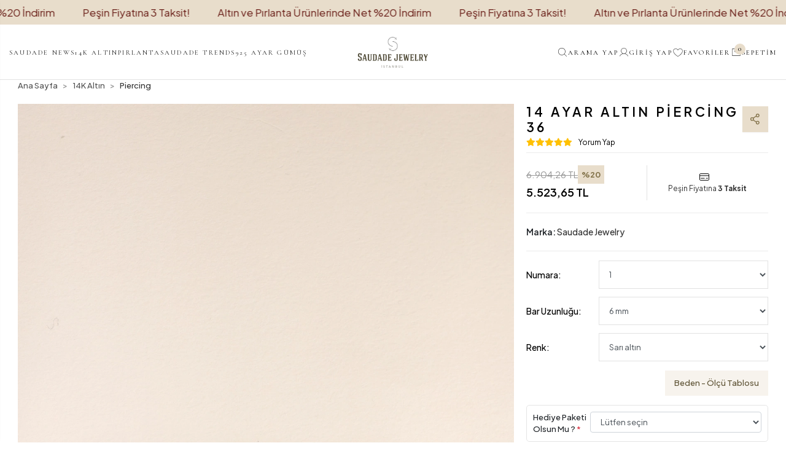

--- FILE ---
content_type: text/html; charset=UTF-8
request_url: https://www.saudadejewelry.com/14-ayar-altin-piercing-36
body_size: 20385
content:
<!DOCTYPE html><html lang="tr"><head><meta http-equiv="X-UA-Compatible" content="IE=edge" /><meta http-equiv="Content-Type" content="text/html; charset=utf-8"/><meta name='viewport' content='width=device-width, user-scalable=yes'><link rel="preconnect" href="https://percdn.com/"/><link rel="dns-prefetch" href="https://percdn.com/"/><link rel="icon" href="https://percdn.com/f/863320/cG96WmFtNG0vcUp3ZUdFOVU1NG5hQT09/l/favicon-7028493.webp" /><link rel="stylesheet" type="text/css" href="https://www.saudadejewelry.com/template/smart/default/assets/plugins/bootstrap.soft.min.css?v=1661412851" /><link rel="stylesheet" type="text/css" href="https://www.saudadejewelry.com/template/smart/default/assets/style.min.css?v=1768864864" /><title>14 Ayar Altın Piercing 36 - Saudade Jewelry</title><meta name="description" content="14 Ayar Altın Piercing 36 ile tüm diğer 14K Altın özel tasarım takı seçenekleri Saudade Jewelry adresinde sizi bekliyor." /><link href="https://www.saudadejewelry.com/14-ayar-altin-piercing-36" rel="canonical" /><meta property="og:title" content="14 Ayar Altın Piercing 36" /><meta property="og:site_name" content="saudadejewelry.com" /><meta property="og:type" content="product" /><meta property="og:url" content="https://www.saudadejewelry.com/14-ayar-altin-piercing-36" /><meta property="og:keywords" content="" /><meta property="og:description" content="" /><meta property="og:image" content="https://percdn.com/f/863320/cG96YWFtNG0vcUp3ZUdGdEhjOXJKYmtISWNEeFJBPT0/p/piercing-36-93169587-sw1200sh1800.png" /><meta property="og:image:width" content="1200" /><meta property="og:image:height" content="1800" /><style type="text/css">
        :root{
            --body-bg:#ffffff;
            --menu-bg-color: ;
            --menu-color: ;
            --menu-color-hover: ;
            --main-color: #000000;
            --main-color2: #d93f31;
            --header-top-color: ;
            --header-top-color-hover: ;
            --add-cart-list: #ffffff;
            --add-cart-list-hover: #ffffff;
            --add-cart-list-bg: #000000;
            --add-cart-list-bg-hover: #404040;
            --buy-now: #fafafa;
            --buy-now-bg: #d93e30;
            --buy-now-hover: #ffffff;
            --buy-now-bg-hover: #d93526;
            --add-cart-detail:#ffffff;
            --add-cart-detail-bg:#030303;
            --add-cart-detail-hover:#ffffff;
            --add-cart-detail-bg-hover:#383838;
            --complete-payment:#ffffff;
            --complete-payment-bg:#4dc761;
            --complete-payment-hover:#ffffff;
            --complete-payment-bg-hover:#3aa14b;
            --transition-time: .4s ease-out;
        };
        
    </style><link rel="stylesheet" type="text/css" href="https://www.saudadejewelry.com/theme/cp____saudadetema3021/assets/style.css?v=1763637062" /><link rel="stylesheet" type="text/css" href="https://www.saudadejewelry.com/theme/cp____saudadetema3021/assets/custom.css?v=1764838808" /><link rel="stylesheet" type="text/css" href="https://www.saudadejewelry.com/theme/cp____saudadetema3021/assets/default.css?v=1745484204" /><link rel="stylesheet" type="text/css" href="https://www.saudadejewelry.com/theme/cp____saudadetema3021/assets/font.css?v=1692106283" /><style type="text/css">
                            @media(min-width:1240px){
                .container,
                .container-sm,
                .container-md,
                .container-lg,
                .container-xl {
                    max-width: 1400px !important;
                    width: 97%;
                }
            }
            </style><script type="application/ld+json">{"@context":"https:\/\/schema.org","@type":"Website","url":"https:\/\/www.saudadejewelry.com","name":"Saudade Jewelry","potentialAction":{"@type":"SearchAction","target":"https:\/\/www.saudadejewelry.com\/arama?k={search_term_string}","query-input":"required name=search_term_string"}}</script><script type="application/ld+json">{"@context":"https:\/\/schema.org","@type":"Store","name":"Saudade Jewelry","url":"https:\/\/www.saudadejewelry.com","logo":"https:\/\/percdn.com\/f\/863320\/cG96WmFtNG0vcUp3ZUdFOVU1NG5hQT09\/l\/logo-86175778.webp","image":"https:\/\/percdn.com\/f\/863320\/cG96WmFtNG0vcUp3ZUdFOVU1NG5hQT09\/l\/logo-86175778.webp","address":"Teşvikiye Mah. Ahmet Fetgari Sok. No: 16\/A Nişantaşı\/ Şişli, İstanbul"}</script><script type="application/ld+json">{"@context":"https:\/\/schema.org\/","@type":"Product","name":"14 Ayar Altın Piercing 36","image":["https:\/\/percdn.com\/f\/863320\/cG96WmFtNG0vcUp3ZUdGdEhjOXJKYmtISWNEeFJBPT0\/p\/piercing-36-93169587-sw1200sh1800.webp","https:\/\/percdn.com\/f\/863320\/cG96WmFtNG0vcUp3ZUdGdEhjOXJKYmtISWNEeFJBPT0\/p\/piercing-36-18594523-sw1200sh1800.webp"],"description":"","productId":"425","mpn":"Saudade-00372","gtin":"8219089320516","sku":"Saudade-00372","brand":{"@type":"Brand","name":"Saudade Jewelry"},"offers":{"@type":"Offer","priceCurrency":"try","price":"5523.65","itemCondition":"https:\/\/schema.org\/NewCondition","availability":"https:\/\/schema.org\/InStock","priceValidUntil":"","seller":{"@type":"Organization","name":"Saudade Jewelry"},"url":"https:\/\/www.saudadejewelry.com\/14-ayar-altin-piercing-36"}}</script><meta name="google-site-verification" content="vNA9OIf6eRzPZkWQHg9Uu10o4KnXmIT3YHIV9zd_cZ0" /><meta name="facebook-domain-verification" content="ropqspwv43tjvabwa5ueixexwejemx" /><!-- Global site tag (gtag.js) --><script async src="https://www.googletagmanager.com/gtag/js?id=G-K19RC2FLWF"></script><script>
                var google_tag_defined = true;
                window.dataLayer = window.dataLayer || [];
                function gtag(){dataLayer.push(arguments);}
                gtag('js', new Date());
                                                                gtag('config', 'G-K19RC2FLWF');
                                                                gtag('config', 'AW-16460402953');
                            </script><!-- Facebook Pixel Code --><script>
                    !function(f,b,e,v,n,t,s)
                    {if(f.fbq)return;n=f.fbq=function(){n.callMethod?
                        n.callMethod.apply(n,arguments):n.queue.push(arguments)};
                        if(!f._fbq)f._fbq=n;n.push=n;n.loaded=!0;n.version='2.0';
                        n.queue=[];t=b.createElement(e);t.async=!0;
                        t.src=v;s=b.getElementsByTagName(e)[0];
                        s.parentNode.insertBefore(t,s)}(window, document,'script',
                        'https://connect.facebook.net/en_US/fbevents.js');
                    fbq('init', '261220763676868');
                    fbq('track', 'PageView',{});
                </script><!-- End Facebook Pixel Code --><script type="text/javascript">
(function(c,l,a,r,i,t,y){c[a]=c[a]||function(){(c[a].q=c[a].q||[]).push(arguments)};
t=l.createElement(r);t.async=1;t.src="https://www.clarity.ms/tag/"+i;
y=l.getElementsByTagName(r)[0];y.parentNode.insertBefore(t,y);
})(window, document, "clarity", "script", "sr2la2y08g");
</script></head><body class="product-body "><div class="addons-marquee-bar amb-desktop-1 amb-mobile-1 amb-direction-0"
     style="background-color: #e8ddcb;  background-repeat: no-repeat; background-position: center;"><a href="javascript:;" class="item" style="color: #691e18">
            Altın ve Pırlanta Ürünlerinde Net %20 İndirim
        </a><a href="javascript:;" class="item" style="color: #691e18">
            Peşin Fiyatına 3 Taksit!
        </a><a href="javascript:;" class="item" style="color: #691e18">
            Altın ve Pırlanta Ürünlerinde Net %20 İndirim
        </a><a href="javascript:;" class="item" style="color: #691e18">
            Peşin Fiyatına 3 Taksit!
        </a><a href="javascript:;" class="item" style="color: #691e18">
            Altın ve Pırlanta Ürünlerinde Net %20 İndirim
        </a><a href="javascript:;" class="item" style="color: #691e18">
            Peşin Fiyatına 3 Taksit!
        </a><a href="javascript:;" class="item" style="color: #691e18">
            Altın ve Pırlanta Ürünlerinde Net %20 İndirim
        </a><a href="javascript:;" class="item" style="color: #691e18">
            Peşin Fiyatına 3 Taksit!
        </a></div><style type="text/css">
    @media (min-width: 992px) {
            .addons-marquee-bar {
            height: 40px !important;
        }
                    .addons-marquee-bar .item {
            font-size: 17px !important;
        }
                .addons-marquee-bar .item {
            margin-right: 45px !important;
        }
        }
    @media (max-width: 991px) {
            .addons-marquee-bar {
            height: 34px !important;
        }
                .addons-marquee-bar {
            margin-top: 60px;
            margin-bottom: -60px;
        }
                .addons-marquee-bar .item {
            font-size: 14px !important;
        }
                .addons-marquee-bar .item {
            margin-right: 25px !important;
        }
        }
</style><section class="pattern-group pattern-group-t-0 pattern-group-p-product "><div class="no-container"><div class="pattern-group-body"><div class="p-g-b-c-wrapper"><div class="p-g-b-c-inner"><div class="p-g-mod p-g-mod-t-28 p-g-mod-header  p-g-mod-trans   "><div class="p-g-mod-body  p-g-mod-body-p-0  "><header class="desktop fixed-desktop"><section class="h-center"><div class="container-full container-fluid-relative h-center-shadow"><div class="row"><div class="col-md-5"><section class="menu"><div class="container-full"><div class="mega-menu"><ul class="navbar-nav"><li class="nav-item "><a class="nav-link dropdown-toggle" href="https://www.saudadejewelry.com/en-yeniler" id="mega-menu-15" data-parent-id="15" role="button"><span class="under-category">SAUDADE NEWS</span></a></li><li class="nav-item dropdown"><a class="nav-link dropdown-toggle" href="https://www.saudadejewelry.com/14k-altin" id="mega-menu-7" data-parent-id="7" role="button"><span class="under-category">14K ALTIN</span></a><div class="dropdown-menu" aria-labelledby="mega-menu-7"><div class="mega-menu-container"><div class="container-fluid" ><div class="row"><div class="col-md-12"><div class="row h-100"><div class="col"><div class="sub-cat"><a class="sub-title" data-parent-id="7" data-id="16" href="https://www.saudadejewelry.com/kolye-2174">
                                                                                                                                                Kolye
                                                                    </a><ul></ul></div><div class="sub-cat"><a class="sub-title" data-parent-id="7" data-id="21" href="https://www.saudadejewelry.com/inci-kolye">
                                                                                                                                                İnci Kolye
                                                                    </a><ul></ul></div><div class="sub-cat"><a class="sub-title" data-parent-id="7" data-id="10" href="https://www.saudadejewelry.com/kupe-753">
                                                                                                                                                Küpe
                                                                    </a><ul></ul></div></div><div class="col"><div class="sub-cat"><a class="sub-title" data-parent-id="7" data-id="17" href="https://www.saudadejewelry.com/bileklik">
                                                                                                                                                Bileklik
                                                                    </a><ul></ul></div><div class="sub-cat"><a class="sub-title" data-parent-id="7" data-id="22" href="https://www.saudadejewelry.com/sahmeran">
                                                                                                                                                Şahmeran
                                                                    </a><ul></ul></div><div class="sub-cat"><a class="sub-title" data-parent-id="7" data-id="11" href="https://www.saudadejewelry.com/zincir">
                                                                                                                                                Zincir
                                                                    </a><ul></ul></div></div><div class="col"><div class="sub-cat"><a class="sub-title" data-parent-id="7" data-id="18" href="https://www.saudadejewelry.com/yuzuk-3401">
                                                                                                                                                Yüzük
                                                                    </a><ul></ul></div><div class="sub-cat"><a class="sub-title" data-parent-id="7" data-id="25" href="https://www.saudadejewelry.com/kolye-ucu">
                                                                                                                                                Kolye Ucu
                                                                    </a><ul></ul></div><div class="sub-cat"><a class="sub-title" data-parent-id="7" data-id="12" href="https://www.saudadejewelry.com/piercing-3581">
                                                                                                                                                Piercing
                                                                    </a><ul></ul></div></div></div></div></div></div></div></div></li><li class="nav-item dropdown"><a class="nav-link dropdown-toggle" href="https://www.saudadejewelry.com/pirlanta" id="mega-menu-26" data-parent-id="26" role="button"><span class="under-category">PIRLANTA</span></a><div class="dropdown-menu" aria-labelledby="mega-menu-26"><div class="mega-menu-container"><div class="container-fluid" ><div class="row"><div class="col-md-12"><div class="row h-100"><div class="col"><div class="sub-cat"><a class="sub-title" data-parent-id="26" data-id="27" href="https://www.saudadejewelry.com/yuzuk">
                                                                                                                                                Yüzük
                                                                    </a><ul></ul></div><div class="sub-cat"><a class="sub-title" data-parent-id="26" data-id="30" href="https://www.saudadejewelry.com/bileklik-2015">
                                                                                                                                                Bileklik
                                                                    </a><ul></ul></div></div><div class="col"><div class="sub-cat"><a class="sub-title" data-parent-id="26" data-id="28" href="https://www.saudadejewelry.com/kolye">
                                                                                                                                                Kolye
                                                                    </a><ul></ul></div></div><div class="col"><div class="sub-cat"><a class="sub-title" data-parent-id="26" data-id="29" href="https://www.saudadejewelry.com/kupe">
                                                                                                                                                Küpe
                                                                    </a><ul></ul></div></div></div></div></div></div></div></div></li><li class="nav-item "><a class="nav-link dropdown-toggle" href="https://www.saudadejewelry.com/saudade-trends" id="mega-menu-24" data-parent-id="24" role="button"><span class="under-category">SAUDADE TRENDS</span></a></li><li class="nav-item dropdown"><a class="nav-link dropdown-toggle" href="https://www.saudadejewelry.com/925-ayar-gumus" id="mega-menu-31" data-parent-id="31" role="button"><span class="under-category">925 AYAR GÜMÜŞ</span></a><div class="dropdown-menu" aria-labelledby="mega-menu-31"><div class="mega-menu-container"><div class="container-fluid" ><div class="row"><div class="col-md-12"><div class="row h-100"><div class="col"><div class="sub-cat"><a class="sub-title" data-parent-id="31" data-id="32" href="https://www.saudadejewelry.com/925-ayar-gumus-kolye-2">
                                                                                                                                                Gümüş Kolye
                                                                    </a><ul></ul></div><div class="sub-cat"><a class="sub-title" data-parent-id="31" data-id="35" href="https://www.saudadejewelry.com/925-ayar-gumus-kupe">
                                                                                                                                                Gümüş Küpe
                                                                    </a><ul></ul></div></div><div class="col"><div class="sub-cat"><a class="sub-title" data-parent-id="31" data-id="33" href="https://www.saudadejewelry.com/925-ayar-gumus-bileklik-2">
                                                                                                                                                Gümüş Bileklik
                                                                    </a><ul></ul></div><div class="sub-cat"><a class="sub-title" data-parent-id="31" data-id="36" href="https://www.saudadejewelry.com/925-ayar-gumus-piercing">
                                                                                                                                                Gümüş Piercing
                                                                    </a><ul></ul></div></div><div class="col"><div class="sub-cat"><a class="sub-title" data-parent-id="31" data-id="34" href="https://www.saudadejewelry.com/925-ayar-gumus-sahmeran-2">
                                                                                                                                                Gümüş Şahmeran
                                                                    </a><ul></ul></div></div></div></div></div></div></div></div></li></ul></div></div></section></div><div class="col-md-2"><div class="logo header-area center"><a href="https://www.saudadejewelry.com"><img src="https://percdn.com/f/863320/cG96WmFtNG0vcUp3ZUdFOVU1NG5hQT09/l/logo-86175778.webp" alt="header logo"/></a></div></div><div class="col-md-5"><div class="header-area last"><div class="header-bar"><a class="bar-link bar-search"><div class="icon"><img src="https://www.saudadejewelry.com/theme/cp____saudadetema3021/assets/icon/header-search.svg?v=1748442063"></div>
                                    Arama Yap
                                </a><a href="https://www.saudadejewelry.com/uye-giris" class="bar-link bar-user"><div class="icon"><img src="https://www.saudadejewelry.com/theme/cp____saudadetema3021/assets/icon/header-user.svg?v=1748442059"></div>
                                        Giriş Yap
                                    </a><a class="bar-link bar-favorite " href="https://www.saudadejewelry.com/hesabim/favori-listem"><div class="icon"><img src="https://www.saudadejewelry.com/theme/cp____saudadetema3021/assets/icon/header-favorite.svg?v=1748442054"></div>
                                        Favoriler 
                                    </a><div class="dropdown header-cart-hover"><a class="bar-link bar-cart" href="https://www.saudadejewelry.com/sepet" id="console-menu-3" role="button"><div class="icon"><img src="https://www.saudadejewelry.com/theme/cp____saudadetema3021/assets/icon/header-basket.svg?v=1748442050"><span class="count" data-cart-quantity>0</span></div>
                                        Sepetim
                                    </a><div class="dropdown-menu" aria-labelledby="console-menu-3"><div class="top-header"><span class="title">
                                                Sepetim 
                                                <span class="count2" data-cart-quantity>0 </span><span class="count2-description">Ürün</span></span></div><div class="products" data-cart-products></div><div class="summary" data-cart-summary></div></div></div></div></div></div><div class="search"><form action="https://www.saudadejewelry.com/arama" method="get" data-smart-product-search-image><div class="input-box"><input type="text" name="k" class="form-control" placeholder="Aramak istediğin ürünü yaz, kolayca bul!" /></div><button type="submit" class="btn btn-orange btn-send"><img src="https://www.saudadejewelry.com/theme/cp____saudadetema3021/assets/icon/header-search.svg?v=1748442063"></button></form></div></div></div></section></header><header class="mobile"><div class="op-black"></div><div class="left"><a href="javascript:;" class="icon-group ml-1 btn-sidebar-menu"><img src="https://www.saudadejewelry.com/theme/cp____saudadetema3021/assets/icon/header-menuicon.svg?v=1692171414" alt="header menu mobil"></a><a href="javascript:;" class="icon-group ml-1 btn-sidebar-menu ml-2"><img src="https://www.saudadejewelry.com/theme/cp____saudadetema3021/assets/icon/header-mobilsearch.svg?v=1692171371" alt="header search mobil"></a></div><div class="center"><div class="logo"><a href="https://www.saudadejewelry.com" aria-label="header mobil logo"><img src="https://percdn.com/f/863320/cG96WmFtNG0vcUp3ZUdFOVU1NG5hQT09/l/mobil-logo-71789886.webp" alt="header mobil logo"/></a></div></div><div class="right"><a href="/uye-giris" class="icon-group"><img src="https://www.saudadejewelry.com/theme/cp____saudadetema3021/assets/icon/header-usericon.svg?v=1692171635"></a><a href="https://www.saudadejewelry.com/sepet" class="icon-group"><img src="https://www.saudadejewelry.com/theme/cp____saudadetema3021/assets/icon/header-sepeticon.svg?v=1692171601" alt="header sepet mobil"><span class="badge" data-cart-quantity>0</span></a></div><div class="clearfix"></div><nav class="sidebar-menu-type-2"><div class="logo-area"><a href="https://www.saudadejewelry.com"><img src="https://percdn.com/f/863320/cG96WmFtNG0vcUp3ZUdFOVU1NG5hQT09/l/logo-86175778.webp" alt="sidebar logo"/></a><div class="mobile-menu-close"><i class="fas fa-times"></i></div></div><div class="scrollbar"><section class="mobile-search"><form action="https://www.saudadejewelry.com/arama" method="get" data-choose-action="redirect" data-smart-mobile-product-search-image><div class="input-box"><input type="text" name="k" class="form-control" placeholder="Ara.." /></div><button type="submit" class="btn btn-orange btn-send"><i class="coreicon-search"></i></button></form><div class="clearfix"></div></section><div class="mobil-area-title">
            TÜM KATEGORİLER
        </div><div class="categories"><ul><li class="sc-15"><a href="https://www.saudadejewelry.com/en-yeniler" data-id="15"><span class="name ">Saudade News</span><div class="clearfix"></div></a></li><li class="sc-7"><a href="javascript:;" class="btn-categories-show" data-id="7"><span class="name float-left">14K Altın</span><span class="icon float-right"><i class="fas fa-angle-right"></i></span><div class="clearfix"></div></a><ul class="multi categories-list-7"><li class="sc-7-all"><a href="https://www.saudadejewelry.com/14k-altin"><span class="name float-left">
                            Tüm
                            14K Altın</span><div class="clearfix"></div></a></li><li class="sc-16"><a href="https://www.saudadejewelry.com/kolye-2174" data-id="16"><span class="name ">Kolye</span><div class="clearfix"></div></a></li><li class="sc-17"><a href="https://www.saudadejewelry.com/bileklik" data-id="17"><span class="name ">Bileklik</span><div class="clearfix"></div></a></li><li class="sc-18"><a href="https://www.saudadejewelry.com/yuzuk-3401" data-id="18"><span class="name ">Yüzük</span><div class="clearfix"></div></a></li><li class="sc-21"><a href="https://www.saudadejewelry.com/inci-kolye" data-id="21"><span class="name ">İnci Kolye</span><div class="clearfix"></div></a></li><li class="sc-22"><a href="https://www.saudadejewelry.com/sahmeran" data-id="22"><span class="name ">Şahmeran</span><div class="clearfix"></div></a></li><li class="sc-25"><a href="https://www.saudadejewelry.com/kolye-ucu" data-id="25"><span class="name ">Kolye Ucu</span><div class="clearfix"></div></a></li><li class="sc-10"><a href="https://www.saudadejewelry.com/kupe-753" data-id="10"><span class="name ">Küpe</span><div class="clearfix"></div></a></li><li class="sc-11"><a href="https://www.saudadejewelry.com/zincir" data-id="11"><span class="name ">Zincir</span><div class="clearfix"></div></a></li><li class="sc-12"><a href="https://www.saudadejewelry.com/piercing-3581" data-id="12"><span class="name ">Piercing</span><div class="clearfix"></div></a></li></ul></li><li class="sc-26"><a href="javascript:;" class="btn-categories-show" data-id="26"><span class="name float-left">Pırlanta</span><span class="icon float-right"><i class="fas fa-angle-right"></i></span><div class="clearfix"></div></a><ul class="multi categories-list-26"><li class="sc-26-all"><a href="https://www.saudadejewelry.com/pirlanta"><span class="name float-left">
                            Tüm
                            Pırlanta</span><div class="clearfix"></div></a></li><li class="sc-27"><a href="https://www.saudadejewelry.com/yuzuk" data-id="27"><span class="name ">Yüzük</span><div class="clearfix"></div></a></li><li class="sc-28"><a href="https://www.saudadejewelry.com/kolye" data-id="28"><span class="name ">Kolye</span><div class="clearfix"></div></a></li><li class="sc-29"><a href="https://www.saudadejewelry.com/kupe" data-id="29"><span class="name ">Küpe</span><div class="clearfix"></div></a></li><li class="sc-30"><a href="https://www.saudadejewelry.com/bileklik-2015" data-id="30"><span class="name ">Bileklik</span><div class="clearfix"></div></a></li></ul></li><li class="sc-24"><a href="https://www.saudadejewelry.com/saudade-trends" data-id="24"><span class="name ">Saudade Trends</span><div class="clearfix"></div></a></li><li class="sc-31"><a href="javascript:;" class="btn-categories-show" data-id="31"><span class="name float-left">925 Ayar Gümüş</span><span class="icon float-right"><i class="fas fa-angle-right"></i></span><div class="clearfix"></div></a><ul class="multi categories-list-31"><li class="sc-31-all"><a href="https://www.saudadejewelry.com/925-ayar-gumus"><span class="name float-left">
                            Tüm
                            925 Ayar Gümüş</span><div class="clearfix"></div></a></li><li class="sc-32"><a href="https://www.saudadejewelry.com/925-ayar-gumus-kolye-2" data-id="32"><span class="name ">Gümüş Kolye</span><div class="clearfix"></div></a></li><li class="sc-33"><a href="https://www.saudadejewelry.com/925-ayar-gumus-bileklik-2" data-id="33"><span class="name ">Gümüş Bileklik</span><div class="clearfix"></div></a></li><li class="sc-34"><a href="https://www.saudadejewelry.com/925-ayar-gumus-sahmeran-2" data-id="34"><span class="name ">Gümüş Şahmeran</span><div class="clearfix"></div></a></li><li class="sc-35"><a href="https://www.saudadejewelry.com/925-ayar-gumus-kupe" data-id="35"><span class="name ">Gümüş Küpe</span><div class="clearfix"></div></a></li><li class="sc-36"><a href="https://www.saudadejewelry.com/925-ayar-gumus-piercing" data-id="36"><span class="name ">Gümüş Piercing</span><div class="clearfix"></div></a></li></ul></li></ul></div><div class="mobil-area-title">
            YARDIM MERKEZİ
        </div><div class="mobil-area-2"><div class="short-link border-1"><a href="https://www.saudadejewelry.com/uye-giris"><i class="coreicon-user-3"></i>
                        Giriş Yap
                    </a></div><div class="short-link border-2"><a href="https://www.saudadejewelry.com/siparis-takip"><i class="coreicon-cart"></i>
                        Sipariş Takip
                    </a></div></div></div></nav></header><div class="mobile-header-space"></div><ul class="nav-mobile"><li class="menu-container"><ul class="menu-sidebar"><div class="menu-sidebar-button"><span><i class="fas fa-bars mr-2"></i>
                  Menü
              </span><i class="fas fa-times icon-close"></i></div><li><a href="https://www.saudadejewelry.com">
                   Ana Sayfa
               </a></li><li><a href="https://www.saudadejewelry.com/en-yeniler">
                                                    Saudade News
                        </a></li><li><input type="checkbox" id="sub-1" class="submenu-toggle"><label class="submenu-label" for="sub-1">
                                                    14K Altın
                        </label><div class="arrow right">›</div><ul class="menu-sub"><li class="menu-sub-title"><strong><label class="submenu-label" for="sub-1"><div class="arrow left">‹</div>   Geri
                                </label></strong></li><li><a href="https://www.saudadejewelry.com/kolye-2174">Kolye</a></li><li><a href="https://www.saudadejewelry.com/bileklik">Bileklik</a></li><li><a href="https://www.saudadejewelry.com/yuzuk-3401">Yüzük</a></li><li><a href="https://www.saudadejewelry.com/inci-kolye">İnci Kolye</a></li><li><a href="https://www.saudadejewelry.com/sahmeran">Şahmeran</a></li><li><a href="https://www.saudadejewelry.com/kolye-ucu">Kolye Ucu</a></li><li><a href="https://www.saudadejewelry.com/kupe-753">Küpe</a></li><li><a href="https://www.saudadejewelry.com/zincir">Zincir</a></li><li><a href="https://www.saudadejewelry.com/piercing-3581">Piercing</a></li></ul></li><li><input type="checkbox" id="sub-2" class="submenu-toggle"><label class="submenu-label" for="sub-2">
                                                    Pırlanta
                        </label><div class="arrow right">›</div><ul class="menu-sub"><li class="menu-sub-title"><strong><label class="submenu-label" for="sub-2"><div class="arrow left">‹</div>   Geri
                                </label></strong></li><li><a href="https://www.saudadejewelry.com/yuzuk">Yüzük</a></li><li><a href="https://www.saudadejewelry.com/kolye">Kolye</a></li><li><a href="https://www.saudadejewelry.com/kupe">Küpe</a></li><li><a href="https://www.saudadejewelry.com/bileklik-2015">Bileklik</a></li></ul></li><li><a href="https://www.saudadejewelry.com/saudade-trends">
                                                    Saudade Trends
                        </a></li><li><input type="checkbox" id="sub-4" class="submenu-toggle"><label class="submenu-label" for="sub-4">
                                                    925 Ayar Gümüş
                        </label><div class="arrow right">›</div><ul class="menu-sub"><li class="menu-sub-title"><strong><label class="submenu-label" for="sub-4"><div class="arrow left">‹</div>   Geri
                                </label></strong></li><li><a href="https://www.saudadejewelry.com/925-ayar-gumus-kolye-2">Gümüş Kolye</a></li><li><a href="https://www.saudadejewelry.com/925-ayar-gumus-bileklik-2">Gümüş Bileklik</a></li><li><a href="https://www.saudadejewelry.com/925-ayar-gumus-sahmeran-2">Gümüş Şahmeran</a></li><li><a href="https://www.saudadejewelry.com/925-ayar-gumus-kupe">Gümüş Küpe</a></li><li><a href="https://www.saudadejewelry.com/925-ayar-gumus-piercing">Gümüş Piercing</a></li></ul></li></ul></li></ul></div></div></div></div></div></div></section><section class="pattern-group pattern-group-t-0 pattern-group-p-product "><div class="container"><div class="pattern-group-body"><div class="row"><div class="col-list col-0 d-none col-sm-0 d-sm-none col-md-12 d-md-block col-lg-12 d-lg-block col-xl-12 d-xl-block p-g-b-c-0"><div class="p-g-b-c-wrapper"><div class="p-g-b-c-inner"><div class="p-g-mod p-g-mod-t-27 p-g-mod-breadcrumb  p-g-mod-trans   "><div class="p-g-mod-body  p-g-mod-body-p-0  "><nav aria-label="breadcrumb" class="breadcrumb-wrapper"><ol class="breadcrumb" itemscope itemtype="http://schema.org/BreadcrumbList"><li class="breadcrumb-item" itemprop="itemListElement" itemscope itemtype="http://schema.org/ListItem"><a itemprop="item" href="https://www.saudadejewelry.com"><span itemprop='name'>Ana Sayfa</span><meta itemprop="position" content="1" /></a></li><li class="breadcrumb-item" itemprop="itemListElement" itemscope itemtype="http://schema.org/ListItem"><a itemprop="item" href="https://www.saudadejewelry.com/14k-altin"><span itemprop='name'>14K Altın</span><meta itemprop="position" content="2" /></a></li><li class="breadcrumb-item" itemprop="itemListElement" itemscope itemtype="http://schema.org/ListItem"><a itemprop="item" href="https://www.saudadejewelry.com/piercing-3581"><span itemprop='name'>Piercing</span><meta itemprop="position" content="3" /></a></li></ol></nav></div></div></div></div></div></div></div></div></section><section class="pattern-group pattern-group-t-0 pattern-group-p-product "><div class="container"><div class="pattern-group-body"><div class="row"><div class="col-list col-12 d-block col-sm-12 d-sm-block col-md-12 d-md-block col-lg-12 d-lg-block col-xl-12 d-xl-block p-g-b-c-0"><div class="p-g-b-c-wrapper"><div class="p-g-b-c-inner"><div class="p-g-mod p-g-mod-t-13 p-g-mod-base-content  p-g-mod-trans   "><div class="p-g-mod-body  p-g-mod-body-p-0  "><div class="product-profile-1" data-product-id="425"><div class="row"><div class="col-12 col-md-8"><div ><div id="product-profile-carousel" class="slide product-carousel-desktop normal" ><div class="carousel-outer"><div class="carousel-inner"><div class="row"><div class="col-md-12 mb-3"><div class="carousel-item active"><a href="https://percdn.com/f/863320/cG96WmFtNG0vcUp3ZUdGdEhjOXJKYmtISWNEeFJBPT0/p/piercing-36-93169587-sw1200sh1800.webp" class="primary-product-img" data-fancybox="images" data-caption="14 Ayar Altın Piercing 36"><img class="img-auto lazy-load " data-src="https://percdn.com/f/863320/cG96WmFtNG0vcUp3ZUdGdEhjOXJKYmtISWNEeFJBPT0/p/piercing-36-93169587-sw1200sh1800.webp" alt="14 Ayar Altın Piercing 36"  src="[data-uri]"></a></div></div><div class="col-md-12 mb-3"><div class="carousel-item active"><a href="https://percdn.com/f/863320/cG96WmFtNG0vcUp3ZUdGdEhjOXJKYmtISWNEeFJBPT0/p/piercing-36-18594523-sw1200sh1800.webp" class="primary-product-img" data-fancybox="images" data-caption="14 Ayar Altın Piercing 36"><img class="img-auto lazy-load " data-src="https://percdn.com/f/863320/cG96WmFtNG0vcUp3ZUdGdEhjOXJKYmtISWNEeFJBPT0/p/piercing-36-18594523-sw1200sh1800.webp" alt="14 Ayar Altın Piercing 36"  src="[data-uri]"></a></div></div></div></div></div></div><div id="product-profile-carousel-425" class="carousel slide ppc-ctype-2 product-carousel-mobile" data-ride="carousel"><div class="row"><div class="col-md-12"><ol class="carousel-indicators"><li data-target="#product-profile-carousel-425" 
                                data-slide-to="0" class="active"><img class="img-auto lazy-load d-block w-100" data-src="https://percdn.com/f/863320/cG96WmFtNG0vcUp3ZUdGdEg4OG5hTGdQYmNFPQ/p/piercing-36-93169587-sw1200sh1800.webp" alt="14 Ayar Altın Piercing 36"  src="[data-uri]"></li><li data-target="#product-profile-carousel-425" 
                                data-slide-to="1" class=""><img class="img-auto lazy-load d-block w-100" data-src="https://percdn.com/f/863320/cG96WmFtNG0vcUp3ZUdGdEg4OG5hTGdQYmNFPQ/p/piercing-36-18594523-sw1200sh1800.webp" alt="14 Ayar Altın Piercing 36"  src="[data-uri]"></li></ol></div><div class="col-md-12 pl-0 pr-0"><div class="carousel-outer"><div class="carousel-inner"><div class="carousel-item active"><a href="https://percdn.com/f/863320/cG96WmFtNG0vcUp3ZUdGdEhjOXJKYmtISWNEeFJBPT0/p/piercing-36-93169587-sw1200sh1800.webp" data-fancybox="images" data-caption="14 Ayar Altın Piercing 36"><img class="img-auto lazy-load " data-src="https://percdn.com/f/863320/cG96WmFtNG0vcUp3ZUdGdEhjOXJKYmtISWNEeFJBPT0/p/piercing-36-93169587-sw1200sh1800.webp" alt="14 Ayar Altın Piercing 36"  src="[data-uri]"></a></div><div class="carousel-item "><a href="https://percdn.com/f/863320/cG96WmFtNG0vcUp3ZUdGdEhjOXJKYmtISWNEeFJBPT0/p/piercing-36-18594523-sw1200sh1800.webp" data-fancybox="images" data-caption="14 Ayar Altın Piercing 36"><img class="img-auto lazy-load " data-src="https://percdn.com/f/863320/cG96WmFtNG0vcUp3ZUdGdEhjOXJKYmtISWNEeFJBPT0/p/piercing-36-18594523-sw1200sh1800.webp" alt="14 Ayar Altın Piercing 36"  src="[data-uri]"></a></div></div><a class="carousel-control-prev" href="#product-profile-carousel-425" role="button" data-slide="prev"><i class="fa fa-chevron-left"></i></a><a class="carousel-control-next" href="#product-profile-carousel-425" role="button" data-slide="next"><i class="fa fa-chevron-right"></i></a></div></div></div></div></div></div><div class="col-12 col-md-4"><div class="product-rig-st"><div class="product-title-container"><h1 class="title">14 Ayar Altın Piercing 36</h1><div></div><div class="shareAge" id="shareAge"><img src="https://www.saudadejewelry.com/theme/cp____saudadetema3021/assets/icon/new-share.svg?v=1692096737" alt="" /></div><div class="modal-box" id="shareModal"><div class="modal-inside"><div class="close"><img src="https://www.saudadejewelry.com/theme/cp____saudadetema3021/assets/icon/x.svg?v=1692096747" /></div><div class="social-sh"><a href="https://facebook.com/sharer/sharer.php?u=https://www.saudadejewelry.com/14-ayar-altin-piercing-36" target="_blank"><img src="https://www.saudadejewelry.com/theme/cp____saudadetema3021/assets/icon/fb-share-icon.svg?v=1692096731" alt="" /></a><a href="https://www.twitter.com/share?url=https://www.saudadejewelry.com/14-ayar-altin-piercing-36" target="_blank"><img src="https://www.saudadejewelry.com/theme/cp____saudadetema3021/assets/icon/tw-share-icon.svg?v=1692096740" alt="" /></a><a href="whatsapp://send?text=https://www.saudadejewelry.com/14-ayar-altin-piercing-36" target="_blank"><img src="https://www.saudadejewelry.com/theme/cp____saudadetema3021/assets/icon/wp-share-icon.svg?v=1692096744" alt="" /></a><div class="tooltip" onclick="copyLink()"><span class="tooltiptext"><img src="https://www.saudadejewelry.com/theme/cp____saudadetema3021/assets/icon/copy-share-icon.svg?v=1692096728" /></span><span class="copy-status"></span></div></div></div></div></div><ul class="product-profile-info"><div class="product-reviews"><div class="stars"><a id="yorum" href="headingforr" data-toggle="collapse" onclick="loadPatternGroupCol('p-g-accr-417-3', '417', '3')" data-target="#collapseforr" aria-controls="collapseforr"><span class="star "><i class="fa fa-star"></i></span><span class="star "><i class="fa fa-star"></i></span><span class="star "><i class="fa fa-star"></i></span><span class="star "><i class="fa fa-star"></i></span><span class="star "><i class="fa fa-star"></i></span><span class="yorumyap-yazi">Yorum Yap</span></a></div></div><li><div class="product-price-group"><div class="prices"><div class="product-indirim"><div class="list-price sale-list-price"><span class="indirimsiz-fiyat">6.904,26 TL</span></div><div class="discount"><span class="rate">%20</span></div></div><div class="sale-price sale-variant-price ">
                                        5.523,65 TL
                                    </div></div><div class="product-rate"><a id="taksit" href="#" data-toggle="collapse" onclick="loadPatternGroupCol('p-g-accr-417-2', '417', '2')" data-target="#collapseThree" aria-controls="collapseThree"><div class="left"><img src="https://www.saudadejewelry.com/theme/cp____saudadetema3021/assets/icon/profil-creditcard.svg?v=1692108792"></div><div class="right"><span>Peşin Fiyatına <b>3 Taksit</b></span></div></a></div></div></li><li>
                                Marka: 
                                <a href="https://www.saudadejewelry.com/saudade-jewelry" title="Saudade Jewelry"><span class="value">Saudade Jewelry</span></a></li></ul><div class="variant-box mb-2"><ul><li class="variant"><div class="name"><span>Numara:</span></div><select class="form-control d-block" data-variant="0" data-variant-name="Numara"
                                                    onchange=$('a[data-vx-value=\"0--'+$(this).val()+'\"]').click()><option value="1" data-quantity-check="1" data-variant-value="1">1</option><option value="2" data-quantity-check="2" data-variant-value="2">2</option><option value="3" data-quantity-check="3" data-variant-value="3">3</option><option value="4" data-quantity-check="4" data-variant-value="4">4</option><option value="5" data-quantity-check="5" data-variant-value="5">5</option><option value="6" data-quantity-check="6" data-variant-value="6">6</option><option value="7" data-quantity-check="7" data-variant-value="7">7</option><option value="8" data-quantity-check="8" data-variant-value="8">8</option></select><div class="options d-none"><a href="javascript:;"
                                                       data-variant="0"
                                                       data-variant-value="1"
                                                       data-vx-value="0--1"
                                                       onclick="changeProductPageVariant(
                                                               PRODUCT_PAGE_DATA,
                                                               'div[data-product-id=\'425\'] .variant-box',
                                                               'div[data-product-id=\'425\'] .sale-variant-price',
                                                               '1',
                                                       true,
                                                       0)"
                                                       class="">
                                                        1
                                                    </a><a href="javascript:;"
                                                       data-variant="0"
                                                       data-variant-value="2"
                                                       data-vx-value="0--2"
                                                       onclick="changeProductPageVariant(
                                                               PRODUCT_PAGE_DATA,
                                                               'div[data-product-id=\'425\'] .variant-box',
                                                               'div[data-product-id=\'425\'] .sale-variant-price',
                                                               '2',
                                                       true,
                                                       0)"
                                                       class="">
                                                        2
                                                    </a><a href="javascript:;"
                                                       data-variant="0"
                                                       data-variant-value="3"
                                                       data-vx-value="0--3"
                                                       onclick="changeProductPageVariant(
                                                               PRODUCT_PAGE_DATA,
                                                               'div[data-product-id=\'425\'] .variant-box',
                                                               'div[data-product-id=\'425\'] .sale-variant-price',
                                                               '3',
                                                       true,
                                                       0)"
                                                       class="">
                                                        3
                                                    </a><a href="javascript:;"
                                                       data-variant="0"
                                                       data-variant-value="4"
                                                       data-vx-value="0--4"
                                                       onclick="changeProductPageVariant(
                                                               PRODUCT_PAGE_DATA,
                                                               'div[data-product-id=\'425\'] .variant-box',
                                                               'div[data-product-id=\'425\'] .sale-variant-price',
                                                               '4',
                                                       true,
                                                       0)"
                                                       class="">
                                                        4
                                                    </a><a href="javascript:;"
                                                       data-variant="0"
                                                       data-variant-value="5"
                                                       data-vx-value="0--5"
                                                       onclick="changeProductPageVariant(
                                                               PRODUCT_PAGE_DATA,
                                                               'div[data-product-id=\'425\'] .variant-box',
                                                               'div[data-product-id=\'425\'] .sale-variant-price',
                                                               '5',
                                                       true,
                                                       0)"
                                                       class="">
                                                        5
                                                    </a><a href="javascript:;"
                                                       data-variant="0"
                                                       data-variant-value="6"
                                                       data-vx-value="0--6"
                                                       onclick="changeProductPageVariant(
                                                               PRODUCT_PAGE_DATA,
                                                               'div[data-product-id=\'425\'] .variant-box',
                                                               'div[data-product-id=\'425\'] .sale-variant-price',
                                                               '6',
                                                       true,
                                                       0)"
                                                       class="">
                                                        6
                                                    </a><a href="javascript:;"
                                                       data-variant="0"
                                                       data-variant-value="7"
                                                       data-vx-value="0--7"
                                                       onclick="changeProductPageVariant(
                                                               PRODUCT_PAGE_DATA,
                                                               'div[data-product-id=\'425\'] .variant-box',
                                                               'div[data-product-id=\'425\'] .sale-variant-price',
                                                               '7',
                                                       true,
                                                       0)"
                                                       class="">
                                                        7
                                                    </a><a href="javascript:;"
                                                       data-variant="0"
                                                       data-variant-value="8"
                                                       data-vx-value="0--8"
                                                       onclick="changeProductPageVariant(
                                                               PRODUCT_PAGE_DATA,
                                                               'div[data-product-id=\'425\'] .variant-box',
                                                               'div[data-product-id=\'425\'] .sale-variant-price',
                                                               '8',
                                                       true,
                                                       0)"
                                                       class="">
                                                        8
                                                    </a></div></li><li class="variant"><div class="name"><span>Bar Uzunluğu:</span></div><select class="form-control d-block" data-variant="1" data-variant-name="Bar Uzunluğu"
                                                    onchange=$('a[data-vx-value=\"1--'+$(this).val()+'\"]').click()><option value="6 mm" data-quantity-check="6 mm" data-variant-value="6 mm">6 mm</option><option value="8 mm (standart uzunluk)" data-quantity-check="8 mm (standart uzunluk)" data-variant-value="8 mm (standart uzunluk)">8 mm (standart uzunluk)</option><option value="10 mm" data-quantity-check="10 mm" data-variant-value="10 mm">10 mm</option></select><div class="options d-none"><a href="javascript:;"
                                                       data-variant="1"
                                                       data-variant-value="6 mm"
                                                       data-vx-value="1--6 mm"
                                                       onclick="changeProductPageVariant(
                                                               PRODUCT_PAGE_DATA,
                                                               'div[data-product-id=\'425\'] .variant-box',
                                                               'div[data-product-id=\'425\'] .sale-variant-price',
                                                               '6 mm',
                                                       true,
                                                       1)"
                                                       class="">
                                                        6 mm
                                                    </a><a href="javascript:;"
                                                       data-variant="1"
                                                       data-variant-value="8 mm (standart uzunluk)"
                                                       data-vx-value="1--8 mm (standart uzunluk)"
                                                       onclick="changeProductPageVariant(
                                                               PRODUCT_PAGE_DATA,
                                                               'div[data-product-id=\'425\'] .variant-box',
                                                               'div[data-product-id=\'425\'] .sale-variant-price',
                                                               '8 mm (standart uzunluk)',
                                                       true,
                                                       1)"
                                                       class="">
                                                        8 mm (standart uzunluk)
                                                    </a><a href="javascript:;"
                                                       data-variant="1"
                                                       data-variant-value="10 mm"
                                                       data-vx-value="1--10 mm"
                                                       onclick="changeProductPageVariant(
                                                               PRODUCT_PAGE_DATA,
                                                               'div[data-product-id=\'425\'] .variant-box',
                                                               'div[data-product-id=\'425\'] .sale-variant-price',
                                                               '10 mm',
                                                       true,
                                                       1)"
                                                       class="">
                                                        10 mm
                                                    </a></div></li><li class="variant"><div class="name"><span>Renk:</span></div><select class="form-control d-block" data-variant="2" data-variant-name="Renk"
                                                    onchange=$('a[data-vx-value=\"2--'+$(this).val()+'\"]').click()><option value="Sarı altın" data-quantity-check="Sarı altın" data-variant-value="Sarı altın">Sarı altın</option><option value="Rose altın" data-quantity-check="Rose altın" data-variant-value="Rose altın">Rose altın</option><option value="Beyaz altın" data-quantity-check="Beyaz altın" data-variant-value="Beyaz altın">Beyaz altın</option></select><div class="options d-none"><a href="javascript:;"
                                                       data-variant="2"
                                                       data-variant-value="Sarı altın"
                                                       data-vx-value="2--Sarı altın"
                                                       onclick="changeProductPageVariant(
                                                               PRODUCT_PAGE_DATA,
                                                               'div[data-product-id=\'425\'] .variant-box',
                                                               'div[data-product-id=\'425\'] .sale-variant-price',
                                                               'Sarı altın',
                                                       true,
                                                       2)"
                                                       class="">
                                                        Sarı altın
                                                    </a><a href="javascript:;"
                                                       data-variant="2"
                                                       data-variant-value="Rose altın"
                                                       data-vx-value="2--Rose altın"
                                                       onclick="changeProductPageVariant(
                                                               PRODUCT_PAGE_DATA,
                                                               'div[data-product-id=\'425\'] .variant-box',
                                                               'div[data-product-id=\'425\'] .sale-variant-price',
                                                               'Rose altın',
                                                       true,
                                                       2)"
                                                       class="">
                                                        Rose altın
                                                    </a><a href="javascript:;"
                                                       data-variant="2"
                                                       data-variant-value="Beyaz altın"
                                                       data-vx-value="2--Beyaz altın"
                                                       onclick="changeProductPageVariant(
                                                               PRODUCT_PAGE_DATA,
                                                               'div[data-product-id=\'425\'] .variant-box',
                                                               'div[data-product-id=\'425\'] .sale-variant-price',
                                                               'Beyaz altın',
                                                       true,
                                                       2)"
                                                       class="">
                                                        Beyaz altın
                                                    </a></div></li></ul></div><div class="product-size-box"><a href="https://percdn.com/f/863320/cG96WmFtNG0vcUp3ZUdFOVU1NG5hQT09/i/685d27f74da64-67106465-sw960sh960.webp" data-fancybox="product-sizes" data-caption="">
                                                                    Beden - Ölçü Tablosu
                                                            </a></div><div class="special-field-box" data-product-special-fields-v2="425"><ul><li class="field"><div class="info"><div class="name">
                            Hediye Paketi Olsun Mu ?
                            <span class="text-danger">*</span></div><div class="description"></div></div><div class="value"><select class="form-control field-input" data-label="Hediye Paketi Olsun Mu ?" data-type="3" data-required="1" name="4"><option value="">Lütfen seçin</option><option value="7">
                Evet
                            </option><option value="8">
                Hayır
                            </option></select></div></li></ul></div><div class="product-buttons"><!--
                                                            <div class="product-quantity"><a href="javascript:;" class="btn btn-minus"
                                        onclick="productQuantityBox(
                                            'decrement',
                                            'div[data-product-id=\'425\'] .product-quantity'
                                        )"><i class="fas fa-minus"></i></a><input class="form-control" name="quantity" 
                                        data-version="2"
                                        data-decimal="0"
                                        data-min="1"
                                        data-increase="1"
                                        data-initial="1"
                                        value="1"
                                        onkeypress="return productQuantityBox(
                                            'change',
                                            'div[data-product-id=\'425\'] .product-quantity',
                                            event
                                        )"/><a href="javascript:;" class="btn btn-plus"
                                        onclick="productQuantityBox(
                                            'increment',
                                            'div[data-product-id=\'425\'] .product-quantity'
                                        )"><i class="fas fa-plus"></i></a></div>
                                                        --><button class="btn btn-cart btn-color-1" 
                                onclick="addCart(
                                        425, 
                                        'product', 
                                        {
                                                                                            checkVariant: true,
                                                variantCount: 3,
                                                variantDiv: 'div[data-product-id=\'425\'] .variant-box',
                                                                                        quantity: $('div[data-product-id=\'425\'] input[name=quantity]').val(),
                                        }
                                    )"><i class="coreicon-cart-2"></i>
                                Sepete Ekle
                            </button><div class="product-favourite" data-favourite-product-id="425"><a href="javascript:;" class="d-block add-favorite" 
        onclick="userProductFavourite('add', 425)"><i class="far fa-heart"></i></a><a href="javascript:;" class="d-none remove-favorite" 
        onclick="userProductFavourite('remove', 425)"><i class="fa fa-heart"></i></a></div></div><div class="profil-accordion"><div class="accordion" id="accordionExample"><div class="card"><div class="card-header" id="headingOne"><h2 class="mb-0"><button class="btn btn-link btn-block text-left" type="button" data-toggle="collapse" data-target="#collapseOne" aria-expanded="true" aria-controls="collapseOne">
                                            Ürün Açıklaması
                                        </button></h2></div><div id="collapseOne" class="collapse show" aria-labelledby="headingOne" data-parent="#accordionExample"><div class="card-body"><h2>Piercing 36</h2>
14 Ayar Altın (585) Piercing, zarif tasarımıyla her tarzda kullanım i&ccedil;in m&uuml;kemmel bir se&ccedil;imdir. Kalitesi ve şıklığı ile &ouml;ne &ccedil;ıkan bu piercing, stilinizi tamamlayacak.<br /><br /><strong>&Uuml;r&uuml;n Detayları:</strong><ul><li>Malzeme: 14 Ayar Altın (585)</li><li>Uyumluluk: Tragus, helix, conch, flat ve lobe piercing modelleri ile uyumludur.</li><li>Model Se&ccedil;imi: İstediğiniz modelin numarasını se&ccedil;erek siparişi tamamlayabilirsiniz (se&ccedil;tiğiniz modelin fiyatı değişiklik g&ouml;sterebilir).</li><li>Vidalanma: &Ouml;nden vidalı tasarımı sayesinde g&uuml;venli bir kullanım sunar.</li><li>Bar Kalınlığı: 1 mm</li></ul><br />
Bu şık piercing ile stilinize modern bir dokunuş ekleyin ve her an parlayın!<br /><br /><strong>İletişim ve Destek:</strong><br />
İlgilendiğiniz &uuml;r&uuml;nlerin detaylı bilgileri ve fotoğrafları i&ccedil;in bizimle iletişime ge&ccedil;ebilirsiniz. Her t&uuml;rl&uuml; sorunuz i&ccedil;in m&uuml;şteri hizmetlerimizle iletişime ge&ccedil;mekten &ccedil;ekinmeyin.
                                    </div></div></div><div class="card"><div class="card-header" id="headingTwo"><h2 class="mb-0"><button class="btn btn-link btn-block text-left collapsed" type="button" data-toggle="collapse" data-target="#collapseTwo" aria-expanded="false" aria-controls="collapseTwo">
                                            Garanti ve Teslimat
                                        </button></h2></div><div id="collapseTwo" class="collapse" aria-labelledby="headingTwo" data-parent="#accordionExample"><div class="card-body"><strong>Hijyenik sebeplerle, k&uuml;pe, piercing ve &ouml;zel sipariş &uuml;r&uuml;nlerinde iade,değişim işlemi yapılamamaktadır<br /><br />
İndirim kampanyaları kapsamında satılan &uuml;r&uuml;nlerde iade ve değişim yapılamamaktadır.<br /><br />
Teslimat S&uuml;reci:</strong><br />
Sipariş verdiğiniz &uuml;r&uuml;n stoklarımızda mevcut ise, siparişiniz aynı g&uuml;n saat 16:00&rsquo;a kadar verildiği takdirde aynı g&uuml;n kargoya teslim edilir.<br /><br />
Siparişiniz, <strong>1-3 iş g&uuml;n&uuml; i&ccedil;erisinde Yurti&ccedil;i Kargo </strong>ile tarafınıza g&ouml;nderilmek &uuml;zere teslim edilmektedir.<br /><br /><strong>Stokta Olmayan &Uuml;r&uuml;nler:</strong><br />
Sipariş verdiğiniz &uuml;r&uuml;n <strong>stokta yok ise, siparişiniz 1-10 iş g&uuml;n&uuml;</strong> i&ccedil;inde kargoya teslim edilir. Bu durumda tarafınıza bilgilendirme yapılacaktır.<br /><br /><strong>Kargo ve Sorumluluk:</strong><br />
Siparişiniz kargo firması tarafından size teslim edilene kadar<strong> Saudade Jewelry</strong>&#39;nin sorumluluğu ve g&uuml;vencesi altındadır.<br /><br /><strong>İletişim ve Destek:</strong><br />
İlgilendiğiniz &uuml;r&uuml;nlerin detaylı bilgileri ve fotoğrafları i&ccedil;in bizimle iletişime ge&ccedil;ebilirsiniz. Her t&uuml;rl&uuml; sorunuz i&ccedil;in m&uuml;şteri hizmetlerimizle iletişime ge&ccedil;mekten &ccedil;ekinmeyin.<br /><br /><strong>Not:</strong><br />
Siparişinizle ilgili herhangi bir sorunuz veya sorununuz olması durumunda, l&uuml;tfen en kısa s&uuml;rede m&uuml;şteri hizmetlerimizle iletişime ge&ccedil;iniz. Sizlere yardımcı olmaktan mutluluk duyarız.
                                    </div></div></div><div class="card"><div class="card-header" id="headingThree"><h2 class="mb-0"><button class="btn btn-link btn-block text-left collapsed" type="button" data-toggle="collapse" data-target="#collapseThree" aria-expanded="false" aria-controls="collapseThree">
                                            Taksit Seçenekleri
                                        </button></h2></div><div id="collapseThree" class="collapse" aria-labelledby="headingThree" data-parent="#accordionExample"><div class="card-body"><div class="product-page-installments"><div class="product-installments"><div class="row"><div class="col-12 col-md-6 col-lg-4 installment-1"><div class="group"><div class="title"><img class="img-auto lazy-load " data-src="https://www.saudadejewelry.com/template/smart/default/assets/images/bank_ctypes/1.png?v=1768864864" alt=""  src="[data-uri]"></div><table class="table table-hover table-bordered"><thead><tr><th>Taksit</th><th>Taksit Tutarı</th><th>Toplam Tutar</th></tr></thead><tbody><tr  class="rate-0" ><td >
                                                1
                                                                                                
                                            </td><td>
                                                5.523,65 TL
                                            </td><td>5.523,65 TL</td></tr><tr  class="rate-0" ><td >
                                                2
                                                                                                
                                            </td><td>
                                                2.761,83 TL
                                            </td><td>5.523,65 TL</td></tr><tr  class="rate-0" ><td >
                                                3
                                                                                                
                                            </td><td>
                                                1.841,22 TL
                                            </td><td>5.523,65 TL</td></tr></tbody></table></div></div><div class="col-12 col-md-6 col-lg-4 installment-2"><div class="group"><div class="title"><img class="img-auto lazy-load " data-src="https://www.saudadejewelry.com/template/smart/default/assets/images/bank_ctypes/2.png?v=1768864864" alt=""  src="[data-uri]"></div><table class="table table-hover table-bordered"><thead><tr><th>Taksit</th><th>Taksit Tutarı</th><th>Toplam Tutar</th></tr></thead><tbody><tr  class="rate-0" ><td >
                                                1
                                                                                                
                                            </td><td>
                                                5.523,65 TL
                                            </td><td>5.523,65 TL</td></tr><tr  class="rate-0" ><td >
                                                2
                                                                                                
                                            </td><td>
                                                2.761,83 TL
                                            </td><td>5.523,65 TL</td></tr><tr  class="rate-0" ><td >
                                                3
                                                                                                
                                            </td><td>
                                                1.841,22 TL
                                            </td><td>5.523,65 TL</td></tr></tbody></table></div></div><div class="col-12 col-md-6 col-lg-4 installment-3"><div class="group"><div class="title"><img class="img-auto lazy-load " data-src="https://www.saudadejewelry.com/template/smart/default/assets/images/bank_ctypes/3.png?v=1768864864" alt=""  src="[data-uri]"></div><table class="table table-hover table-bordered"><thead><tr><th>Taksit</th><th>Taksit Tutarı</th><th>Toplam Tutar</th></tr></thead><tbody><tr  class="rate-0" ><td >
                                                1
                                                                                                
                                            </td><td>
                                                5.523,65 TL
                                            </td><td>5.523,65 TL</td></tr><tr  class="rate-0" ><td >
                                                2
                                                                                                
                                            </td><td>
                                                2.761,83 TL
                                            </td><td>5.523,65 TL</td></tr><tr  class="rate-0" ><td >
                                                3
                                                                                                
                                            </td><td>
                                                1.841,22 TL
                                            </td><td>5.523,65 TL</td></tr></tbody></table></div></div><div class="col-12 col-md-6 col-lg-4 installment-4"><div class="group"><div class="title"><img class="img-auto lazy-load " data-src="https://www.saudadejewelry.com/template/smart/default/assets/images/bank_ctypes/4.png?v=1768864864" alt=""  src="[data-uri]"></div><table class="table table-hover table-bordered"><thead><tr><th>Taksit</th><th>Taksit Tutarı</th><th>Toplam Tutar</th></tr></thead><tbody><tr  class="rate-0" ><td >
                                                1
                                                                                                
                                            </td><td>
                                                5.523,65 TL
                                            </td><td>5.523,65 TL</td></tr><tr  class="rate-0" ><td >
                                                2
                                                                                                
                                            </td><td>
                                                2.761,83 TL
                                            </td><td>5.523,65 TL</td></tr><tr  class="rate-0" ><td >
                                                3
                                                                                                
                                            </td><td>
                                                1.841,22 TL
                                            </td><td>5.523,65 TL</td></tr></tbody></table></div></div><div class="col-12 col-md-6 col-lg-4 installment-5"><div class="group"><div class="title"><img class="img-auto lazy-load " data-src="https://www.saudadejewelry.com/template/smart/default/assets/images/bank_ctypes/5.png?v=1768864864" alt=""  src="[data-uri]"></div><table class="table table-hover table-bordered"><thead><tr><th>Taksit</th><th>Taksit Tutarı</th><th>Toplam Tutar</th></tr></thead><tbody><tr  class="rate-0" ><td >
                                                1
                                                                                                
                                            </td><td>
                                                5.523,65 TL
                                            </td><td>5.523,65 TL</td></tr><tr  class="rate-0" ><td >
                                                2
                                                                                                
                                            </td><td>
                                                2.761,83 TL
                                            </td><td>5.523,65 TL</td></tr><tr  class="rate-0" ><td >
                                                3
                                                                                                
                                            </td><td>
                                                1.841,22 TL
                                            </td><td>5.523,65 TL</td></tr></tbody></table></div></div><div class="col-12 col-md-6 col-lg-4 installment-6"><div class="group"><div class="title"><img class="img-auto lazy-load " data-src="https://www.saudadejewelry.com/template/smart/default/assets/images/bank_ctypes/6.png?v=1768864864" alt=""  src="[data-uri]"></div><table class="table table-hover table-bordered"><thead><tr><th>Taksit</th><th>Taksit Tutarı</th><th>Toplam Tutar</th></tr></thead><tbody><tr  class="rate-0" ><td >
                                                1
                                                                                                
                                            </td><td>
                                                5.523,65 TL
                                            </td><td>5.523,65 TL</td></tr><tr  class="rate-0" ><td >
                                                2
                                                                                                
                                            </td><td>
                                                2.761,83 TL
                                            </td><td>5.523,65 TL</td></tr><tr  class="rate-0" ><td >
                                                3
                                                                                                
                                            </td><td>
                                                1.841,22 TL
                                            </td><td>5.523,65 TL</td></tr></tbody></table></div></div><div class="col-12 col-md-6 col-lg-4 installment-7"><div class="group"><div class="title"><img class="img-auto lazy-load " data-src="https://www.saudadejewelry.com/template/smart/default/assets/images/bank_ctypes/7.png?v=1768864864" alt=""  src="[data-uri]"></div><table class="table table-hover table-bordered"><thead><tr><th>Taksit</th><th>Taksit Tutarı</th><th>Toplam Tutar</th></tr></thead><tbody><tr  class="rate-0" ><td >
                                                1
                                                                                                
                                            </td><td>
                                                5.523,65 TL
                                            </td><td>5.523,65 TL</td></tr><tr  class="rate-0" ><td >
                                                2
                                                                                                
                                            </td><td>
                                                2.761,83 TL
                                            </td><td>5.523,65 TL</td></tr><tr  class="rate-0" ><td >
                                                3
                                                                                                
                                            </td><td>
                                                1.841,22 TL
                                            </td><td>5.523,65 TL</td></tr></tbody></table></div></div><div class="col-12 col-md-6 col-lg-4 installment-8"><div class="group"><div class="title"><img class="img-auto lazy-load " data-src="https://www.saudadejewelry.com/template/smart/default/assets/images/bank_ctypes/8.png?v=1768864864" alt=""  src="[data-uri]"></div><table class="table table-hover table-bordered"><thead><tr><th>Taksit</th><th>Taksit Tutarı</th><th>Toplam Tutar</th></tr></thead><tbody><tr  class="rate-0" ><td >
                                                1
                                                                                                
                                            </td><td>
                                                5.523,65 TL
                                            </td><td>5.523,65 TL</td></tr><tr  class="rate-0" ><td >
                                                2
                                                                                                World Kartlarda Maksimum 2 Taksit Yapılabilmektedir
                                            </td><td>
                                                2.761,83 TL
                                            </td><td>5.523,65 TL</td></tr><tr  class="rate-0" ><td >
                                                3
                                                                                                
                                            </td><td>
                                                1.841,22 TL
                                            </td><td>5.523,65 TL</td></tr></tbody></table></div></div><div class="col-12 col-md-6 col-lg-4 installment-9"><div class="group"><div class="title"><img class="img-auto lazy-load " data-src="https://www.saudadejewelry.com/template/smart/default/assets/images/bank_ctypes/9.png?v=1768864864" alt=""  src="[data-uri]"></div><table class="table table-hover table-bordered"><thead><tr><th>Taksit</th><th>Taksit Tutarı</th><th>Toplam Tutar</th></tr></thead><tbody><tr  class="rate-0" ><td >
                                                1
                                                                                                
                                            </td><td>
                                                5.523,65 TL
                                            </td><td>5.523,65 TL</td></tr><tr  class="rate-0" ><td >
                                                2
                                                                                                
                                            </td><td>
                                                2.761,83 TL
                                            </td><td>5.523,65 TL</td></tr><tr  class="rate-0" ><td >
                                                3
                                                                                                
                                            </td><td>
                                                1.841,22 TL
                                            </td><td>5.523,65 TL</td></tr></tbody></table></div></div></div></div></div></div></div></div><div class="card"><div class="card-header" id="headingforr"><h2 class="mb-0"><button class="btn btn-link btn-block text-left collapsed" type="button" data-toggle="collapse" data-target="#collapseforr" aria-expanded="false" aria-controls="collapseforr">
                                            Yorumlar
                                        </button></h2></div><div id="collapseforr" class="collapse" aria-labelledby="headingforr" data-parent="#accordionExample"><div class="card-body"><div class="p-g-mod p-g-mod-t-13 p-g-mod-base-content  p-g-mod-trans   "><div class="p-g-mod-body  p-g-mod-body-p-0  "><div class="product-comment-list-v2"><div class="no-comment"><div class="description">
                    Bu ürün için henüz yorum yapılmadı.
                </div><button class="btn btn-white" onclick="userProductComment(425)">
                        Yorum Yap
                    </button></div></div></div></div></div></div></div></div></div><div class="product-badges"></div></div></div></div></div></div></div></div></div></div></div></div></div></section><section class="pattern-group pattern-group-t-0 pattern-group-p-product "><div class="container"><div class="pattern-group-body"><div class="row"><div class="col-list col-12 d-block col-sm-12 d-sm-block col-md-12 d-md-block col-lg-12 d-lg-block col-xl-12 d-xl-block p-g-b-c-0"><div class="p-g-b-c-wrapper"><div class="p-g-b-c-inner"></div></div></div></div></div></div></section><section class="pattern-group pattern-group-t-0 pattern-group-p-product "><div class="container"><div class="pattern-group-body"><div class="row"><div class="col-list col-12 d-block col-sm-12 d-sm-block col-md-12 d-md-block col-lg-12 d-lg-block col-xl-12 d-xl-block p-g-b-c-0"><div class="p-g-b-c-wrapper"><div class="p-g-b-c-inner"><div class="p-g-mod p-g-mod-t-57 p-g-mod-showcase   "><div class="p-g-mod-header  p-g-mod-header-p-0 "><div class="p-g-m-h-info"><div class="p-g-m-h-i-title">
                            Benzer Ürünler
                        </div></div></div><div class="p-g-mod-body  p-g-mod-body-p-0  "><div class="owl-wrapper"><div class="owl-carousel custom-module-code-388"><div class="owl-carousel-item"><div class="card-product"><div class="card-product-inner"><div class="discount">%20</div><div class="image-wrapper"><div class="age-kart-product-favourite" data-favourite-product-id="824"><a href="javascript:;" class="add-favorite d-block"
        onclick="userProductFavourite('add', 824, 'product')"><img src="https://www.saudadejewelry.com/theme/cp____saudadetema3021/assets/icon/heart-empty-icon.svg?v=1724402850" alt="heart icon"></a><a href="javascript:;" class="remove-favorite d-none"
        onclick="userProductFavourite('remove', 824, 'product')"><img src="https://www.saudadejewelry.com/theme/cp____saudadetema3021/assets/icon/heart-fill-icon.svg?v=1724402858" alt="heart fill icon"></a></div><a href="https://www.saudadejewelry.com/14-ayar-altin-4-mm-halka-piercing" class="c-p-i-link" title="14 Ayar Altın 4 mm Halka Piercing"><div class="image"><img class="img-auto lazy-load " data-src="https://percdn.com/f/863320/cG96WmFtNG0vcUp3ZUdGdEhjOXJKYmtISWNEeFJBPT0/p/4-mm-halka-piercing-48569835-sw1200sh1800.webp" alt="14 Ayar Altın 4 mm Halka Piercing" data-image-1="https://percdn.com/f/863320/cG96WmFtNG0vcUp3ZUdGdEhjOXJKYmtISWNEeFJBPT0/p/4-mm-halka-piercing-48569835-sw1200sh1800.webp" data-image-2="https://percdn.com/f/863320/cG96WmFtNG0vcUp3ZUdGdEhjOXJKYmtISWNEeFJBPT0/p/4-mm-halka-piercing-25702674-sw1200sh1800.webp" data-image-type="hover-image" src="[data-uri]"></div></a></div><a href="https://www.saudadejewelry.com/14-ayar-altin-4-mm-halka-piercing" class="c-p-i-link" title="14 Ayar Altın 4 mm Halka Piercing"><div class="title">
                14 Ayar Altın 4 mm Halka Piercing
            </div><div class="card-product-content"></div><div class="price-group"><div class="prices"><div class="list-price">5.520,02 TL</div><div class="sale-price">4.416,26 TL</div></div></div></a></div></div></div><div class="owl-carousel-item"><div class="card-product"><div class="card-product-inner"><div class="discount">%20</div><div class="image-wrapper"><div class="age-kart-product-favourite" data-favourite-product-id="823"><a href="javascript:;" class="add-favorite d-block"
        onclick="userProductFavourite('add', 823, 'product')"><img src="https://www.saudadejewelry.com/theme/cp____saudadetema3021/assets/icon/heart-empty-icon.svg?v=1724402850" alt="heart icon"></a><a href="javascript:;" class="remove-favorite d-none"
        onclick="userProductFavourite('remove', 823, 'product')"><img src="https://www.saudadejewelry.com/theme/cp____saudadetema3021/assets/icon/heart-fill-icon.svg?v=1724402858" alt="heart fill icon"></a></div><a href="https://www.saudadejewelry.com/14-ayar-altin-double-ball-piercing" class="c-p-i-link" title="14 Ayar Altın Double Ball Piercing"><div class="image"><img class="img-auto lazy-load " data-src="https://percdn.com/f/863320/cG96WmFtNG0vcUp3ZUdGdEhjOXJKYmtISWNEeFJBPT0/p/double-ball-piercing-83743584-sw1200sh1800.webp" alt="14 Ayar Altın Double Ball Piercing" data-image-1="https://percdn.com/f/863320/cG96WmFtNG0vcUp3ZUdGdEhjOXJKYmtISWNEeFJBPT0/p/double-ball-piercing-83743584-sw1200sh1800.webp" data-image-2="https://percdn.com/f/863320/cG96WmFtNG0vcUp3ZUdGdEhjOXJKYmtISWNEeFJBPT0/p/double-ball-piercing-74501881-sw1200sh1800.webp" data-image-type="hover-image" src="[data-uri]"></div></a></div><a href="https://www.saudadejewelry.com/14-ayar-altin-double-ball-piercing" class="c-p-i-link" title="14 Ayar Altın Double Ball Piercing"><div class="title">
                14 Ayar Altın Double Ball Piercing
            </div><div class="card-product-content"></div><div class="price-group"><div class="prices"><div class="list-price">10.545,15 TL</div><div class="sale-price">8.435,88 TL</div></div></div></a></div></div></div><div class="owl-carousel-item"><div class="card-product"><div class="card-product-inner"><div class="discount">%20</div><div class="image-wrapper"><div class="age-kart-product-favourite" data-favourite-product-id="805"><a href="javascript:;" class="add-favorite d-block"
        onclick="userProductFavourite('add', 805, 'product')"><img src="https://www.saudadejewelry.com/theme/cp____saudadetema3021/assets/icon/heart-empty-icon.svg?v=1724402850" alt="heart icon"></a><a href="javascript:;" class="remove-favorite d-none"
        onclick="userProductFavourite('remove', 805, 'product')"><img src="https://www.saudadejewelry.com/theme/cp____saudadetema3021/assets/icon/heart-fill-icon.svg?v=1724402858" alt="heart fill icon"></a></div><a href="https://www.saudadejewelry.com/14-ayar-altin-halka-piercing-20" class="c-p-i-link" title="14 Ayar Altın Halka Piercing 20"><div class="image"><img class="img-auto lazy-load " data-src="https://percdn.com/f/863320/cG96WmFtNG0vcUp3ZUdGdEhjOXJKYmtISWNEeFJBPT0/p/halka-piercing-20-38090795-sw1200sh1800.webp" alt="14 Ayar Altın Halka Piercing 20" data-image-1="https://percdn.com/f/863320/cG96WmFtNG0vcUp3ZUdGdEhjOXJKYmtISWNEeFJBPT0/p/halka-piercing-20-38090795-sw1200sh1800.webp" data-image-2="https://percdn.com/f/863320/cG96WmFtNG0vcUp3ZUdGdEhjOXJKYmtISWNEeFJBPT0/p/halka-piercing-20-12107314-sw1200sh1800.webp" data-image-type="hover-image" src="[data-uri]"></div></a></div><a href="https://www.saudadejewelry.com/14-ayar-altin-halka-piercing-20" class="c-p-i-link" title="14 Ayar Altın Halka Piercing 20"><div class="title">
                14 Ayar Altın Halka Piercing 20
            </div><div class="card-product-content"></div><div class="price-group"><div class="prices"><div class="list-price">9.068,95 TL</div><div class="sale-price">7.255,28 TL</div></div></div></a></div></div></div><div class="owl-carousel-item"><div class="card-product"><div class="card-product-inner"><div class="discount">%20</div><div class="image-wrapper"><div class="age-kart-product-favourite" data-favourite-product-id="804"><a href="javascript:;" class="add-favorite d-block"
        onclick="userProductFavourite('add', 804, 'product')"><img src="https://www.saudadejewelry.com/theme/cp____saudadetema3021/assets/icon/heart-empty-icon.svg?v=1724402850" alt="heart icon"></a><a href="javascript:;" class="remove-favorite d-none"
        onclick="userProductFavourite('remove', 804, 'product')"><img src="https://www.saudadejewelry.com/theme/cp____saudadetema3021/assets/icon/heart-fill-icon.svg?v=1724402858" alt="heart fill icon"></a></div><a href="https://www.saudadejewelry.com/14-ayar-altin-halka-piercing-19" class="c-p-i-link" title="14 Ayar Altın Halka Piercing 19"><div class="image"><img class="img-auto lazy-load " data-src="https://percdn.com/f/863320/cG96WmFtNG0vcUp3ZUdGdEhjOXJKYmtISWNEeFJBPT0/p/68288f7c0b087-17634654-sw1200sh1800.webp" alt="14 Ayar Altın Halka Piercing 19" data-image-1="https://percdn.com/f/863320/cG96WmFtNG0vcUp3ZUdGdEhjOXJKYmtISWNEeFJBPT0/p/68288f7c0b087-17634654-sw1200sh1800.webp" data-image-2="https://percdn.com/f/863320/cG96WmFtNG0vcUp3ZUdGdEhjOXJKYmtISWNEeFJBPT0/p/68288f8273c87-50113215-sw1200sh1800.webp" data-image-type="hover-image" src="[data-uri]"></div></a></div><a href="https://www.saudadejewelry.com/14-ayar-altin-halka-piercing-19" class="c-p-i-link" title="14 Ayar Altın Halka Piercing 19"><div class="title">
                14 Ayar Altın Halka Piercing 19
            </div><div class="card-product-content"></div><div class="price-group"><div class="prices"><div class="list-price">9.534,80 TL</div><div class="sale-price">7.627,96 TL</div></div></div></a></div></div></div><div class="owl-carousel-item"><div class="card-product"><div class="card-product-inner"><div class="discount">%20</div><div class="image-wrapper"><div class="age-kart-product-favourite" data-favourite-product-id="803"><a href="javascript:;" class="add-favorite d-block"
        onclick="userProductFavourite('add', 803, 'product')"><img src="https://www.saudadejewelry.com/theme/cp____saudadetema3021/assets/icon/heart-empty-icon.svg?v=1724402850" alt="heart icon"></a><a href="javascript:;" class="remove-favorite d-none"
        onclick="userProductFavourite('remove', 803, 'product')"><img src="https://www.saudadejewelry.com/theme/cp____saudadetema3021/assets/icon/heart-fill-icon.svg?v=1724402858" alt="heart fill icon"></a></div><a href="https://www.saudadejewelry.com/14-ayar-altin-halka-piercing-18" class="c-p-i-link" title="14 Ayar Altın Halka Piercing 18"><div class="image"><img class="img-auto lazy-load " data-src="https://percdn.com/f/863320/cG96WmFtNG0vcUp3ZUdGdEhjOXJKYmtISWNEeFJBPT0/p/halka-piercing-18-29232874-sw1200sh1800.webp" alt="14 Ayar Altın Halka Piercing 18" data-image-1="https://percdn.com/f/863320/cG96WmFtNG0vcUp3ZUdGdEhjOXJKYmtISWNEeFJBPT0/p/halka-piercing-18-29232874-sw1200sh1800.webp" data-image-2="https://percdn.com/f/863320/cG96WmFtNG0vcUp3ZUdGdEhjOXJKYmtISWNEeFJBPT0/p/halka-piercing-18-60161695-sw1200sh1800.webp" data-image-type="hover-image" src="[data-uri]"></div></a></div><a href="https://www.saudadejewelry.com/14-ayar-altin-halka-piercing-18" class="c-p-i-link" title="14 Ayar Altın Halka Piercing 18"><div class="title">
                14 Ayar Altın Halka Piercing 18
            </div><div class="card-product-content"></div><div class="price-group"><div class="prices"><div class="list-price">11.219,12 TL</div><div class="sale-price">8.974,93 TL</div></div></div></a></div></div></div><div class="owl-carousel-item"><div class="card-product"><div class="card-product-inner"><div class="discount">%20</div><div class="image-wrapper"><div class="age-kart-product-favourite" data-favourite-product-id="802"><a href="javascript:;" class="add-favorite d-block"
        onclick="userProductFavourite('add', 802, 'product')"><img src="https://www.saudadejewelry.com/theme/cp____saudadetema3021/assets/icon/heart-empty-icon.svg?v=1724402850" alt="heart icon"></a><a href="javascript:;" class="remove-favorite d-none"
        onclick="userProductFavourite('remove', 802, 'product')"><img src="https://www.saudadejewelry.com/theme/cp____saudadetema3021/assets/icon/heart-fill-icon.svg?v=1724402858" alt="heart fill icon"></a></div><a href="https://www.saudadejewelry.com/14-ayar-altin-halka-piercing-17" class="c-p-i-link" title="14 Ayar Altın Halka Piercing 17"><div class="image"><img class="img-auto lazy-load " data-src="https://percdn.com/f/863320/cG96WmFtNG0vcUp3ZUdGdEhjOXJKYmtISWNEeFJBPT0/p/68288ca99f5e0-95292929-sw1200sh1800.webp" alt="14 Ayar Altın Halka Piercing 17" data-image-1="https://percdn.com/f/863320/cG96WmFtNG0vcUp3ZUdGdEhjOXJKYmtISWNEeFJBPT0/p/68288ca99f5e0-95292929-sw1200sh1800.webp" data-image-2="https://percdn.com/f/863320/cG96WmFtNG0vcUp3ZUdGdEhjOXJKYmtISWNEeFJBPT0/p/68288cb13a217-37982156-sw1200sh1800.webp" data-image-type="hover-image" src="[data-uri]"></div></a></div><a href="https://www.saudadejewelry.com/14-ayar-altin-halka-piercing-17" class="c-p-i-link" title="14 Ayar Altın Halka Piercing 17"><div class="title">
                14 Ayar Altın Halka Piercing 17
            </div><div class="card-product-content"></div><div class="price-group"><div class="prices"><div class="list-price">7.687,13 TL</div><div class="sale-price">6.149,22 TL</div></div></div></a></div></div></div><div class="owl-carousel-item"><div class="card-product"><div class="card-product-inner"><div class="discount">%20</div><div class="image-wrapper"><div class="age-kart-product-favourite" data-favourite-product-id="801"><a href="javascript:;" class="add-favorite d-block"
        onclick="userProductFavourite('add', 801, 'product')"><img src="https://www.saudadejewelry.com/theme/cp____saudadetema3021/assets/icon/heart-empty-icon.svg?v=1724402850" alt="heart icon"></a><a href="javascript:;" class="remove-favorite d-none"
        onclick="userProductFavourite('remove', 801, 'product')"><img src="https://www.saudadejewelry.com/theme/cp____saudadetema3021/assets/icon/heart-fill-icon.svg?v=1724402858" alt="heart fill icon"></a></div><a href="https://www.saudadejewelry.com/14-ayar-altin-halka-tasli-piercing-1521" class="c-p-i-link" title="14 Ayar Altın Halka Taşlı Piercing"><div class="image"><img class="img-auto lazy-load " data-src="https://percdn.com/f/863320/cG96WmFtNG0vcUp3ZUdGdEhjOXJKYmtISWNEeFJBPT0/p/14-ayar-altin-halka-tasli-piercing-28301213-sw1200sh1800.webp" alt="14 Ayar Altın Halka Taşlı Piercing" data-image-1="https://percdn.com/f/863320/cG96WmFtNG0vcUp3ZUdGdEhjOXJKYmtISWNEeFJBPT0/p/14-ayar-altin-halka-tasli-piercing-28301213-sw1200sh1800.webp" data-image-2="https://percdn.com/f/863320/cG96WmFtNG0vcUp3ZUdGdEhjOXJKYmtISWNEeFJBPT0/p/14-ayar-altin-halka-tasli-piercing-46352871-sw1200sh1800.webp" data-image-type="hover-image" src="[data-uri]"></div></a></div><a href="https://www.saudadejewelry.com/14-ayar-altin-halka-tasli-piercing-1521" class="c-p-i-link" title="14 Ayar Altın Halka Taşlı Piercing"><div class="title">
                14 Ayar Altın Halka Taşlı Piercing
            </div><div class="card-product-content"></div><div class="price-group"><div class="prices"><div class="list-price">7.227,33 TL</div><div class="sale-price">5.781,86 TL</div></div></div></a></div></div></div><div class="owl-carousel-item"><div class="card-product"><div class="card-product-inner"><div class="discount">%20</div><div class="image-wrapper"><div class="age-kart-product-favourite" data-favourite-product-id="800"><a href="javascript:;" class="add-favorite d-block"
        onclick="userProductFavourite('add', 800, 'product')"><img src="https://www.saudadejewelry.com/theme/cp____saudadetema3021/assets/icon/heart-empty-icon.svg?v=1724402850" alt="heart icon"></a><a href="javascript:;" class="remove-favorite d-none"
        onclick="userProductFavourite('remove', 800, 'product')"><img src="https://www.saudadejewelry.com/theme/cp____saudadetema3021/assets/icon/heart-fill-icon.svg?v=1724402858" alt="heart fill icon"></a></div><a href="https://www.saudadejewelry.com/14-ayar-altin-tasli-civi-halka-piercing" class="c-p-i-link" title="14 Ayar Altın Taşlı Çivi Halka Piercing"><div class="image"><img class="img-auto lazy-load " data-src="https://percdn.com/f/863320/cG96WmFtNG0vcUp3ZUdGdEhjOXJKYmtISWNEeFJBPT0/p/halka-piercing-17-34474128-sw1200sh1800.webp" alt="14 Ayar Altın Taşlı Çivi Halka Piercing" data-image-1="https://percdn.com/f/863320/cG96WmFtNG0vcUp3ZUdGdEhjOXJKYmtISWNEeFJBPT0/p/halka-piercing-17-34474128-sw1200sh1800.webp" data-image-2="https://percdn.com/f/863320/cG96WmFtNG0vcUp3ZUdGdEhjOXJKYmtISWNEeFJBPT0/p/halka-piercing-17-48817177-sw1200sh1800.webp" data-image-type="hover-image" src="[data-uri]"></div></a></div><a href="https://www.saudadejewelry.com/14-ayar-altin-tasli-civi-halka-piercing" class="c-p-i-link" title="14 Ayar Altın Taşlı Çivi Halka Piercing"><div class="title">
                14 Ayar Altın Taşlı Çivi Halka Piercing
            </div><div class="card-product-content"></div><div class="price-group"><div class="prices"><div class="list-price">8.144,51 TL</div><div class="sale-price">6.515,25 TL</div></div></div></a></div></div></div><div class="owl-carousel-item"><div class="card-product"><div class="card-product-inner"><div class="discount">%20</div><div class="image-wrapper"><div class="age-kart-product-favourite" data-favourite-product-id="799"><a href="javascript:;" class="add-favorite d-block"
        onclick="userProductFavourite('add', 799, 'product')"><img src="https://www.saudadejewelry.com/theme/cp____saudadetema3021/assets/icon/heart-empty-icon.svg?v=1724402850" alt="heart icon"></a><a href="javascript:;" class="remove-favorite d-none"
        onclick="userProductFavourite('remove', 799, 'product')"><img src="https://www.saudadejewelry.com/theme/cp____saudadetema3021/assets/icon/heart-fill-icon.svg?v=1724402858" alt="heart fill icon"></a></div><a href="https://www.saudadejewelry.com/14-ayar-altin-halka-piercing-16" class="c-p-i-link" title="14 Ayar Altın Halka Piercing 16"><div class="image"><img class="img-auto lazy-load " data-src="https://percdn.com/f/863320/cG96WmFtNG0vcUp3ZUdGdEhjOXJKYmtISWNEeFJBPT0/p/halka-piercing-16-78437027-sw1200sh1800.webp" alt="14 Ayar Altın Halka Piercing 16" data-image-1="https://percdn.com/f/863320/cG96WmFtNG0vcUp3ZUdGdEhjOXJKYmtISWNEeFJBPT0/p/halka-piercing-16-78437027-sw1200sh1800.webp" data-image-2="https://percdn.com/f/863320/cG96WmFtNG0vcUp3ZUdGdEhjOXJKYmtISWNEeFJBPT0/p/halka-piercing-16-55754321-sw1200sh1800.webp" data-image-type="hover-image" src="[data-uri]"></div></a></div><a href="https://www.saudadejewelry.com/14-ayar-altin-halka-piercing-16" class="c-p-i-link" title="14 Ayar Altın Halka Piercing 16"><div class="title">
                14 Ayar Altın Halka Piercing 16
            </div><div class="card-product-content"></div><div class="price-group"><div class="prices"><div class="list-price">7.998,10 TL</div><div class="sale-price">6.398,12 TL</div></div></div></a></div></div></div><div class="owl-carousel-item"><div class="card-product"><div class="card-product-inner"><div class="discount">%20</div><div class="image-wrapper"><div class="age-kart-product-favourite" data-favourite-product-id="798"><a href="javascript:;" class="add-favorite d-block"
        onclick="userProductFavourite('add', 798, 'product')"><img src="https://www.saudadejewelry.com/theme/cp____saudadetema3021/assets/icon/heart-empty-icon.svg?v=1724402850" alt="heart icon"></a><a href="javascript:;" class="remove-favorite d-none"
        onclick="userProductFavourite('remove', 798, 'product')"><img src="https://www.saudadejewelry.com/theme/cp____saudadetema3021/assets/icon/heart-fill-icon.svg?v=1724402858" alt="heart fill icon"></a></div><a href="https://www.saudadejewelry.com/14-ayar-altin-halka-piercing-15" class="c-p-i-link" title="14 Ayar Altın Halka Piercing 15"><div class="image"><img class="img-auto lazy-load " data-src="https://percdn.com/f/863320/cG96WmFtNG0vcUp3ZUdGdEhjOXJKYmtISWNEeFJBPT0/p/halka-piercing-15-49021521-sw1200sh1800.webp" alt="14 Ayar Altın Halka Piercing 15" data-image-1="https://percdn.com/f/863320/cG96WmFtNG0vcUp3ZUdGdEhjOXJKYmtISWNEeFJBPT0/p/halka-piercing-15-49021521-sw1200sh1800.webp" data-image-2="https://percdn.com/f/863320/cG96WmFtNG0vcUp3ZUdGdEhjOXJKYmtISWNEeFJBPT0/p/halka-piercing-15-70426551-sw1200sh1800.webp" data-image-type="hover-image" src="[data-uri]"></div></a></div><a href="https://www.saudadejewelry.com/14-ayar-altin-halka-piercing-15" class="c-p-i-link" title="14 Ayar Altın Halka Piercing 15"><div class="title">
                14 Ayar Altın Halka Piercing 15
            </div><div class="card-product-content"></div><div class="price-group"><div class="prices"><div class="list-price">9.693,31 TL</div><div class="sale-price">7.754,41 TL</div></div></div></a></div></div></div><div class="owl-carousel-item"><div class="card-product"><div class="card-product-inner"><div class="discount">%20</div><div class="image-wrapper"><div class="age-kart-product-favourite" data-favourite-product-id="553"><a href="javascript:;" class="add-favorite d-block"
        onclick="userProductFavourite('add', 553, 'product')"><img src="https://www.saudadejewelry.com/theme/cp____saudadetema3021/assets/icon/heart-empty-icon.svg?v=1724402850" alt="heart icon"></a><a href="javascript:;" class="remove-favorite d-none"
        onclick="userProductFavourite('remove', 553, 'product')"><img src="https://www.saudadejewelry.com/theme/cp____saudadetema3021/assets/icon/heart-fill-icon.svg?v=1724402858" alt="heart fill icon"></a></div><a href="https://www.saudadejewelry.com/14-ayar-altin-piercing-48" class="c-p-i-link" title="14 Ayar Altın Piercing 48"><div class="image"><img class="img-auto lazy-load " data-src="https://percdn.com/f/863320/cG96WmFtNG0vcUp3ZUdGdEhjOXJKYmtISWNEeFJBPT0/p/14-ayar-altin-piercing-48-89905699-sw1200sh1800.webp" alt="14 Ayar Altın Piercing 48" data-image-1="https://percdn.com/f/863320/cG96WmFtNG0vcUp3ZUdGdEhjOXJKYmtISWNEeFJBPT0/p/14-ayar-altin-piercing-48-89905699-sw1200sh1800.webp" data-image-2="https://percdn.com/f/863320/cG96WmFtNG0vcUp3ZUdGdEhjOXJKYmtISWNEeFJBPT0/p/14-ayar-altin-piercing-48-89914713-sw1200sh1800.webp" data-image-type="hover-image" src="[data-uri]"></div></a></div><a href="https://www.saudadejewelry.com/14-ayar-altin-piercing-48" class="c-p-i-link" title="14 Ayar Altın Piercing 48"><div class="title">
                14 Ayar Altın Piercing 48
            </div><div class="card-product-content"></div><div class="price-group"><div class="prices"><div class="list-price">8.485,73 TL</div><div class="sale-price">6.788,10 TL</div></div></div></a></div></div></div><div class="owl-carousel-item"><div class="card-product"><div class="card-product-inner"><div class="discount">%20</div><div class="image-wrapper"><div class="age-kart-product-favourite" data-favourite-product-id="552"><a href="javascript:;" class="add-favorite d-block"
        onclick="userProductFavourite('add', 552, 'product')"><img src="https://www.saudadejewelry.com/theme/cp____saudadetema3021/assets/icon/heart-empty-icon.svg?v=1724402850" alt="heart icon"></a><a href="javascript:;" class="remove-favorite d-none"
        onclick="userProductFavourite('remove', 552, 'product')"><img src="https://www.saudadejewelry.com/theme/cp____saudadetema3021/assets/icon/heart-fill-icon.svg?v=1724402858" alt="heart fill icon"></a></div><a href="https://www.saudadejewelry.com/14-ayar-altin-piercing-47" class="c-p-i-link" title="14 Ayar Altın Piercing 47"><div class="image"><img class="img-auto lazy-load " data-src="https://percdn.com/f/863320/cG96WmFtNG0vcUp3ZUdGdEhjOXJKYmtISWNEeFJBPT0/p/14-ayar-altin-piercing-47-96866439-sw1200sh1800.webp" alt="14 Ayar Altın Piercing 47" data-image-1="https://percdn.com/f/863320/cG96WmFtNG0vcUp3ZUdGdEhjOXJKYmtISWNEeFJBPT0/p/14-ayar-altin-piercing-47-96866439-sw1200sh1800.webp" data-image-2="https://percdn.com/f/863320/cG96WmFtNG0vcUp3ZUdGdEhjOXJKYmtISWNEeFJBPT0/p/14-ayar-altin-piercing-47-97275086-sw1200sh1800.webp" data-image-type="hover-image" src="[data-uri]"></div></a></div><a href="https://www.saudadejewelry.com/14-ayar-altin-piercing-47" class="c-p-i-link" title="14 Ayar Altın Piercing 47"><div class="title">
                14 Ayar Altın Piercing 47
            </div><div class="card-product-content"></div><div class="price-group"><div class="prices"><div class="list-price">8.221,95 TL</div><div class="sale-price">6.577,80 TL</div></div></div></a></div></div></div><div class="owl-carousel-item"><div class="card-product"><div class="card-product-inner"><div class="discount">%20</div><div class="image-wrapper"><div class="age-kart-product-favourite" data-favourite-product-id="551"><a href="javascript:;" class="add-favorite d-block"
        onclick="userProductFavourite('add', 551, 'product')"><img src="https://www.saudadejewelry.com/theme/cp____saudadetema3021/assets/icon/heart-empty-icon.svg?v=1724402850" alt="heart icon"></a><a href="javascript:;" class="remove-favorite d-none"
        onclick="userProductFavourite('remove', 551, 'product')"><img src="https://www.saudadejewelry.com/theme/cp____saudadetema3021/assets/icon/heart-fill-icon.svg?v=1724402858" alt="heart fill icon"></a></div><a href="https://www.saudadejewelry.com/14-ayar-altin-piercing-46" class="c-p-i-link" title="14 Ayar Altın Piercing 46"><div class="image"><img class="img-auto lazy-load " data-src="https://percdn.com/f/863320/cG96WmFtNG0vcUp3ZUdGdEhjOXJKYmtISWNEeFJBPT0/p/14-ayar-altin-piercing-46-57450796-sw1200sh1800.webp" alt="14 Ayar Altın Piercing 46" data-image-1="https://percdn.com/f/863320/cG96WmFtNG0vcUp3ZUdGdEhjOXJKYmtISWNEeFJBPT0/p/14-ayar-altin-piercing-46-57450796-sw1200sh1800.webp" data-image-2="https://percdn.com/f/863320/cG96WmFtNG0vcUp3ZUdGdEhjOXJKYmtISWNEeFJBPT0/p/14-ayar-altin-piercing-46-25776292-sw1200sh1800.webp" data-image-type="hover-image" src="[data-uri]"></div></a></div><a href="https://www.saudadejewelry.com/14-ayar-altin-piercing-46" class="c-p-i-link" title="14 Ayar Altın Piercing 46"><div class="title">
                14 Ayar Altın Piercing 46
            </div><div class="card-product-content"></div><div class="price-group"><div class="prices"><div class="list-price">8.140,88 TL</div><div class="sale-price">6.512,58 TL</div></div></div></a></div></div></div><div class="owl-carousel-item"><div class="card-product"><div class="card-product-inner"><div class="discount">%20</div><div class="image-wrapper"><div class="age-kart-product-favourite" data-favourite-product-id="550"><a href="javascript:;" class="add-favorite d-block"
        onclick="userProductFavourite('add', 550, 'product')"><img src="https://www.saudadejewelry.com/theme/cp____saudadetema3021/assets/icon/heart-empty-icon.svg?v=1724402850" alt="heart icon"></a><a href="javascript:;" class="remove-favorite d-none"
        onclick="userProductFavourite('remove', 550, 'product')"><img src="https://www.saudadejewelry.com/theme/cp____saudadetema3021/assets/icon/heart-fill-icon.svg?v=1724402858" alt="heart fill icon"></a></div><a href="https://www.saudadejewelry.com/14-ayar-altin-halka-piercing-14" class="c-p-i-link" title="14 Ayar Altın Halka Piercing 14"><div class="image"><img class="img-auto lazy-load " data-src="https://percdn.com/f/863320/cG96WmFtNG0vcUp3ZUdGdEhjOXJKYmtISWNEeFJBPT0/p/14-ayar-altin-halka-piercing-14-31549333-sw1200sh1800.webp" alt="14 Ayar Altın Halka Piercing 14"  src="[data-uri]"></div></a></div><a href="https://www.saudadejewelry.com/14-ayar-altin-halka-piercing-14" class="c-p-i-link" title="14 Ayar Altın Halka Piercing 14"><div class="title">
                14 Ayar Altın Halka Piercing 14
            </div><div class="card-product-content"></div><div class="price-group"><div class="prices"><div class="list-price">8.310,28 TL</div><div class="sale-price">6.648,35 TL</div></div></div></a></div></div></div><div class="owl-carousel-item"><div class="card-product"><div class="card-product-inner"><div class="discount">%20</div><div class="image-wrapper"><div class="age-kart-product-favourite" data-favourite-product-id="495"><a href="javascript:;" class="add-favorite d-block"
        onclick="userProductFavourite('add', 495, 'product')"><img src="https://www.saudadejewelry.com/theme/cp____saudadetema3021/assets/icon/heart-empty-icon.svg?v=1724402850" alt="heart icon"></a><a href="javascript:;" class="remove-favorite d-none"
        onclick="userProductFavourite('remove', 495, 'product')"><img src="https://www.saudadejewelry.com/theme/cp____saudadetema3021/assets/icon/heart-fill-icon.svg?v=1724402858" alt="heart fill icon"></a></div><a href="https://www.saudadejewelry.com/14-ayar-altin-halka-piercing-13" class="c-p-i-link" title="14 Ayar Altın Halka Piercing 13"><div class="image"><img class="img-auto lazy-load " data-src="https://percdn.com/f/863320/cG96WmFtNG0vcUp3ZUdGdEhjOXJKYmtISWNEeFJBPT0/p/14-ayar-altin-halka-piercing-13-23228769-sw1200sh1800.webp" alt="14 Ayar Altın Halka Piercing 13" data-image-1="https://percdn.com/f/863320/cG96WmFtNG0vcUp3ZUdGdEhjOXJKYmtISWNEeFJBPT0/p/14-ayar-altin-halka-piercing-13-23228769-sw1200sh1800.webp" data-image-2="https://percdn.com/f/863320/cG96WmFtNG0vcUp3ZUdGdEhjOXJKYmtISWNEeFJBPT0/p/14-ayar-altin-halka-piercing-13-25336185-sw1200sh1800.webp" data-image-type="hover-image" src="[data-uri]"></div></a></div><a href="https://www.saudadejewelry.com/14-ayar-altin-halka-piercing-13" class="c-p-i-link" title="14 Ayar Altın Halka Piercing 13"><div class="title">
                14 Ayar Altın Halka Piercing 13
            </div><div class="card-product-content"></div><div class="price-group"><div class="prices"><div class="list-price">9.723,56 TL</div><div class="sale-price">7.778,36 TL</div></div></div></a></div></div></div><div class="owl-carousel-item"><div class="card-product"><div class="card-product-inner"><div class="discount">%20</div><div class="image-wrapper"><div class="age-kart-product-favourite" data-favourite-product-id="489"><a href="javascript:;" class="add-favorite d-block"
        onclick="userProductFavourite('add', 489, 'product')"><img src="https://www.saudadejewelry.com/theme/cp____saudadetema3021/assets/icon/heart-empty-icon.svg?v=1724402850" alt="heart icon"></a><a href="javascript:;" class="remove-favorite d-none"
        onclick="userProductFavourite('remove', 489, 'product')"><img src="https://www.saudadejewelry.com/theme/cp____saudadetema3021/assets/icon/heart-fill-icon.svg?v=1724402858" alt="heart fill icon"></a></div><a href="https://www.saudadejewelry.com/14-ayar-altin-piercing-45" class="c-p-i-link" title="14 Ayar Altın Piercing 45"><div class="image"><img class="img-auto lazy-load " data-src="https://percdn.com/f/863320/cG96WmFtNG0vcUp3ZUdGdEhjOXJKYmtISWNEeFJBPT0/p/piercing-45-19505337-sw1200sh1800.webp" alt="14 Ayar Altın Piercing 45" data-image-1="https://percdn.com/f/863320/cG96WmFtNG0vcUp3ZUdGdEhjOXJKYmtISWNEeFJBPT0/p/piercing-45-19505337-sw1200sh1800.webp" data-image-2="https://percdn.com/f/863320/cG96WmFtNG0vcUp3ZUdGdEhjOXJKYmtISWNEeFJBPT0/p/piercing-45-89159391-sw1200sh1800.webp" data-image-type="hover-image" src="[data-uri]"></div></a></div><a href="https://www.saudadejewelry.com/14-ayar-altin-piercing-45" class="c-p-i-link" title="14 Ayar Altın Piercing 45"><div class="title">
                14 Ayar Altın Piercing 45
            </div><div class="card-product-content"></div><div class="price-group"><div class="prices"><div class="list-price">8.780,97 TL</div><div class="sale-price">7.025,02 TL</div></div></div></a></div></div></div><div class="owl-carousel-item"><div class="card-product"><div class="card-product-inner"><div class="discount">%20</div><div class="image-wrapper"><div class="age-kart-product-favourite" data-favourite-product-id="488"><a href="javascript:;" class="add-favorite d-block"
        onclick="userProductFavourite('add', 488, 'product')"><img src="https://www.saudadejewelry.com/theme/cp____saudadetema3021/assets/icon/heart-empty-icon.svg?v=1724402850" alt="heart icon"></a><a href="javascript:;" class="remove-favorite d-none"
        onclick="userProductFavourite('remove', 488, 'product')"><img src="https://www.saudadejewelry.com/theme/cp____saudadetema3021/assets/icon/heart-fill-icon.svg?v=1724402858" alt="heart fill icon"></a></div><a href="https://www.saudadejewelry.com/14-ayar-altin-piercing-44" class="c-p-i-link" title="14 Ayar Altın Piercing 44"><div class="image"><img class="img-auto lazy-load " data-src="https://percdn.com/f/863320/cG96WmFtNG0vcUp3ZUdGdEhjOXJKYmtISWNEeFJBPT0/p/piercing-44-65640381-sw1200sh1800.webp" alt="14 Ayar Altın Piercing 44" data-image-1="https://percdn.com/f/863320/cG96WmFtNG0vcUp3ZUdGdEhjOXJKYmtISWNEeFJBPT0/p/piercing-44-65640381-sw1200sh1800.webp" data-image-2="https://percdn.com/f/863320/cG96WmFtNG0vcUp3ZUdGdEhjOXJKYmtISWNEeFJBPT0/p/piercing-44-28594255-sw1200sh1800.webp" data-image-type="hover-image" src="[data-uri]"></div></a></div><a href="https://www.saudadejewelry.com/14-ayar-altin-piercing-44" class="c-p-i-link" title="14 Ayar Altın Piercing 44"><div class="title">
                14 Ayar Altın Piercing 44
            </div><div class="card-product-content"></div><div class="price-group"><div class="prices"><div class="list-price">6.904,26 TL</div><div class="sale-price">5.523,65 TL</div></div></div></a></div></div></div><div class="owl-carousel-item"><div class="card-product"><div class="card-product-inner"><div class="discount">%20</div><div class="image-wrapper"><div class="age-kart-product-favourite" data-favourite-product-id="487"><a href="javascript:;" class="add-favorite d-block"
        onclick="userProductFavourite('add', 487, 'product')"><img src="https://www.saudadejewelry.com/theme/cp____saudadetema3021/assets/icon/heart-empty-icon.svg?v=1724402850" alt="heart icon"></a><a href="javascript:;" class="remove-favorite d-none"
        onclick="userProductFavourite('remove', 487, 'product')"><img src="https://www.saudadejewelry.com/theme/cp____saudadetema3021/assets/icon/heart-fill-icon.svg?v=1724402858" alt="heart fill icon"></a></div><a href="https://www.saudadejewelry.com/14-ayar-altin-piercing-43" class="c-p-i-link" title="14 Ayar Altın Piercing 43"><div class="image"><img class="img-auto lazy-load " data-src="https://percdn.com/f/863320/cG96WmFtNG0vcUp3ZUdGdEhjOXJKYmtISWNEeFJBPT0/p/piercing-43-76699888-sw1200sh1800.webp" alt="14 Ayar Altın Piercing 43" data-image-1="https://percdn.com/f/863320/cG96WmFtNG0vcUp3ZUdGdEhjOXJKYmtISWNEeFJBPT0/p/piercing-43-76699888-sw1200sh1800.webp" data-image-2="https://percdn.com/f/863320/cG96WmFtNG0vcUp3ZUdGdEhjOXJKYmtISWNEeFJBPT0/p/piercing-43-71806042-sw1200sh1800.webp" data-image-type="hover-image" src="[data-uri]"></div></a></div><a href="https://www.saudadejewelry.com/14-ayar-altin-piercing-43" class="c-p-i-link" title="14 Ayar Altın Piercing 43"><div class="title">
                14 Ayar Altın Piercing 43
            </div><div class="card-product-content"></div><div class="price-group"><div class="prices"><div class="list-price">7.534,67 TL</div><div class="sale-price">6.028,10 TL</div></div></div></a></div></div></div><div class="owl-carousel-item"><div class="card-product"><div class="card-product-inner"><div class="discount">%20</div><div class="image-wrapper"><div class="age-kart-product-favourite" data-favourite-product-id="486"><a href="javascript:;" class="add-favorite d-block"
        onclick="userProductFavourite('add', 486, 'product')"><img src="https://www.saudadejewelry.com/theme/cp____saudadetema3021/assets/icon/heart-empty-icon.svg?v=1724402850" alt="heart icon"></a><a href="javascript:;" class="remove-favorite d-none"
        onclick="userProductFavourite('remove', 486, 'product')"><img src="https://www.saudadejewelry.com/theme/cp____saudadetema3021/assets/icon/heart-fill-icon.svg?v=1724402858" alt="heart fill icon"></a></div><a href="https://www.saudadejewelry.com/14-ayar-altin-piercing-42" class="c-p-i-link" title="14 Ayar Altın Piercing 42"><div class="image"><img class="img-auto lazy-load " data-src="https://percdn.com/f/863320/cG96WmFtNG0vcUp3ZUdGdEhjOXJKYmtISWNEeFJBPT0/p/piercing-42-3857158-sw1200sh1800.webp" alt="14 Ayar Altın Piercing 42" data-image-1="https://percdn.com/f/863320/cG96WmFtNG0vcUp3ZUdGdEhjOXJKYmtISWNEeFJBPT0/p/piercing-42-3857158-sw1200sh1800.webp" data-image-2="https://percdn.com/f/863320/cG96WmFtNG0vcUp3ZUdGdEhjOXJKYmtISWNEeFJBPT0/p/piercing-42-78826694-sw1200sh1800.webp" data-image-type="hover-image" src="[data-uri]"></div></a></div><a href="https://www.saudadejewelry.com/14-ayar-altin-piercing-42" class="c-p-i-link" title="14 Ayar Altın Piercing 42"><div class="title">
                14 Ayar Altın Piercing 42
            </div><div class="card-product-content"></div><div class="price-group"><div class="prices"><div class="list-price">9.260,13 TL</div><div class="sale-price">7.408,35 TL</div></div></div></a></div></div></div><div class="owl-carousel-item"><div class="card-product"><div class="card-product-inner"><div class="discount">%20</div><div class="image-wrapper"><div class="age-kart-product-favourite" data-favourite-product-id="485"><a href="javascript:;" class="add-favorite d-block"
        onclick="userProductFavourite('add', 485, 'product')"><img src="https://www.saudadejewelry.com/theme/cp____saudadetema3021/assets/icon/heart-empty-icon.svg?v=1724402850" alt="heart icon"></a><a href="javascript:;" class="remove-favorite d-none"
        onclick="userProductFavourite('remove', 485, 'product')"><img src="https://www.saudadejewelry.com/theme/cp____saudadetema3021/assets/icon/heart-fill-icon.svg?v=1724402858" alt="heart fill icon"></a></div><a href="https://www.saudadejewelry.com/14-ayar-altin-piercing-41" class="c-p-i-link" title="14 Ayar Altın Piercing 41"><div class="image"><img class="img-auto lazy-load " data-src="https://percdn.com/f/863320/cG96WmFtNG0vcUp3ZUdGdEhjOXJKYmtISWNEeFJBPT0/p/piercing-41-47723271-sw1200sh1800.webp" alt="14 Ayar Altın Piercing 41" data-image-1="https://percdn.com/f/863320/cG96WmFtNG0vcUp3ZUdGdEhjOXJKYmtISWNEeFJBPT0/p/piercing-41-47723271-sw1200sh1800.webp" data-image-2="https://percdn.com/f/863320/cG96WmFtNG0vcUp3ZUdGdEhjOXJKYmtISWNEeFJBPT0/p/piercing-41-31262689-sw1200sh1800.webp" data-image-type="hover-image" src="[data-uri]"></div></a></div><a href="https://www.saudadejewelry.com/14-ayar-altin-piercing-41" class="c-p-i-link" title="14 Ayar Altın Piercing 41"><div class="title">
                14 Ayar Altın Piercing 41
            </div><div class="card-product-content"></div><div class="price-group"><div class="prices"><div class="list-price">8.945,53 TL</div><div class="sale-price">7.156,79 TL</div></div></div></a></div></div></div></div><div class="owl-single-button owl-single-button-prev custom-module-code-388-prev"><button type="button" class="btn btn-owl" aria-label="left"><i class="fas fa-angle-left"></i></button></div><div class="owl-single-button owl-single-button-next custom-module-code-388-next"><button type="button" class="btn btn-owl" aria-label="right"><i class="fas fa-angle-right"></i></button></div></div></div></div></div></div></div></div></div></div></section><section class="pattern-group pattern-group-t-0 pattern-group-p-product "><div class="no-container"><div class="pattern-group-body"><div class="p-g-b-c-wrapper"><div class="p-g-b-c-inner"><div class="p-g-mod p-g-mod-t-29 p-g-mod-footer  p-g-mod-trans   "><div class="p-g-mod-body  p-g-mod-body-p-0  "><div class="info-bar-1"><div class="container-full"><div class="icons"><div class="icon-group"><i class="coreicon-cargo-4"></i><div class="inf"><div class="name">Hızlı Teslimat</div><div class="description">Siparişleriniz en kısa sürede elinize ulaşır.</div></div></div><div class="icon-group"><i class="coreicon-credit-card"></i><div class="inf"><div class="name">Güvenli Alışveriş</div><div class="description">Güvenli ve kolay ödeme sistemi</div></div></div><div class="icon-group"><i class="coreicon-box-1"></i><div class="inf"><div class="name">Geniş Ürün Yelpazesi</div><div class="description">Yüzlerce ürün ve kampanya seçeneği</div></div></div><div class="icon-group"><i class="coreicon-time-1"></i><div class="inf"><div class="name">7 / 24 DESTEK</div><div class="description">Öneri ve şikayetlerinizi bize iletebilirsiniz.</div></div></div></div></div></div><footer><div class="bb"><div class="container-full"><div class="row"><div class="col-md-12"><div class="info"><div class="age-row"><div class="age-col-item"><div class="title footerIcon" onclick="mobileFooterToggle(4)">
                                        KURUMSAL
                                        <img src="https://www.saudadejewelry.com/theme/cp____saudadetema3021/assets/icon/footer-arti.svg?v=1692170281" data-active-src="https://www.saudadejewelry.com/theme/cp____saudadetema3021/assets/icon/footer-eksi.svg?v=1692170253" alt="sidebaricon"></div><div class="fs f4"><ul><li><a href="https://www.saudadejewelry.com/hakkimizda">
                                                        Hakkımızda
                                                    </a></li><li><a href="https://www.saudadejewelry.com/iletisim">
                                                        İletişim
                                                    </a></li><li><a href="https://www.saudadejewelry.com/uyelik-kurallari">
                                                        Üyelik Kuralları
                                                    </a></li><li><a href="https://www.saudadejewelry.com/kvkk-politikasi">
                                                        KVKK Politikası
                                                    </a></li><li><a href="https://www.saudadejewelry.com/siparis-on-bilgilendirme-kurallari">
                                                        Sipariş Ön Bilgilendirme Kuralları
                                                    </a></li><li><a href="https://www.saudadejewelry.com/mesafeli-satis-sozlesmesi">
                                                        Mesafeli Satış Sözleşmesi
                                                    </a></li><li><a href="https://www.saudadejewelry.com/ticari-elektronik-ileti-izni-aydinlatma-metni">
                                                        Ticari Elektronik İleti İzni Aydınlatma Metni
                                                    </a></li><li><a href="https://www.saudadejewelry.com/iptal-ve-iade-sartlari">
                                                        İptal ve İade Şartları
                                                    </a></li><li><a href="https://www.saudadejewelry.com/cerez-politikasi">
                                                        Çerez Politikası
                                                    </a></li><li><a href="https://www.saudadejewelry.com/gizlilik-ve-guvenlik-politikasi">
                                                        Gizlilik ve Güvenlik Politikası
                                                    </a></li></ul></div></div><div class="age-col-item"><div class="title footerIcon" onclick="mobileFooterToggle(1)">
                                        HİZMETLER
                                        <img src="https://www.saudadejewelry.com/theme/cp____saudadetema3021/assets/icon/footer-arti.svg?v=1692170281" data-active-src="https://www.saudadejewelry.com/theme/cp____saudadetema3021/assets/icon/footer-eksi.svg?v=1692170253" alt="sidebaricon"></div><div class="fs f1"><ul><li><a href="https://www.saudadejewelry.com/sss">
                                                        Destek Merkezi
                                                    </a></li><li><a href="https://www.saudadejewelry.com/siparis-takip">
                                                        Sipariş Takip
                                                    </a></li><li><a href="https://www.saudadejewelry.com/havale-bildirimleri">
                                                        Havale Bildirimleri
                                                    </a></li></ul></div></div><div class="age-col-item"><div class="title footerIcon" onclick="mobileFooterToggle(2)">
                                        KATEGORİLER
                                        <img src="https://www.saudadejewelry.com/theme/cp____saudadetema3021/assets/icon/footer-arti.svg?v=1692170281" data-active-src="https://www.saudadejewelry.com/theme/cp____saudadetema3021/assets/icon/footer-eksi.svg?v=1692170253" alt="sidebaricon"></div><div class="fs f2"><ul><li><a href="https://www.saudadejewelry.com/en-yeniler">
                                                        Saudade News
                                                    </a></li><li><a href="https://www.saudadejewelry.com/14k-altin">
                                                        14K Altın
                                                    </a></li><li><a href="https://www.saudadejewelry.com/pirlanta">
                                                        Pırlanta
                                                    </a></li><li><a href="https://www.saudadejewelry.com/saudade-trends">
                                                        Saudade Trends
                                                    </a></li><li><a href="https://www.saudadejewelry.com/925-ayar-gumus">
                                                        925 Ayar Gümüş
                                                    </a></li></ul></div></div><div class="age-col-item"><div class="title footerIcon" onclick="mobileFooterToggle(3)">
                                        BİZE ULAŞIN
                                        <img src="https://www.saudadejewelry.com/theme/cp____saudadetema3021/assets/icon/footer-arti.svg?v=1692170281" data-active-src="https://www.saudadejewelry.com/theme/cp____saudadetema3021/assets/icon/footer-eksi.svg?v=1692170253" alt="sidebaricon"></div><div class="fs f3"><div class="newsletter-content"><div class="newsletter-title">
                                                    Kampanya, duyuru, bilgilendirmelerden e-posta ile haberdar olmak istiyorum.
                                                </div><form class="newsletter-form" action="" method="post" onsubmit="return emailNewsletter(this)"><div class="newsletter-mailsend"><input type="email" class="form-control newsletter-input" name="email" placeholder="E-Posta adresinizi yazınız"><button type="submit" class="btn btn-submit"><i class="far fa-envelope mr-2"></i>
                                                            Gönder
                                                        </button></div></form></div><div class="socialmedia-title">Sosyal Medya</div><div class="footer-social-media"><div class="socialmedia-item"><a href="https://www.instagram.com/saudadejewelry/" target=_blank ><img class="img-auto lazy-load " data-src="https://www.saudadejewelry.com/theme/cp____saudadetema3021/assets/icon/footer-instagramicon.svg?v=1692016818" alt=""  src="[data-uri]"></a></div></div><div class="adress-block"><div class="contact-item"><i class="fas fa-map-marked"></i><div>Teşvikiye Mah. Ahmet Fetgari Sok. No: 16/A Nişantaşı/ Şişli, İstanbul</div></div><a href="tel:0530 494 25 96"><div class="contact-item"><i class="fa fa-headset"></i><div>0530 494 25 96</div></div></a></div></div></div></div></div></div></div></div></div><div class="bar"><div class="container-full"><div class="footer-copyright"><div class="left"><span>www.saudadejewelry.com © <span id="cpy-date"></span> Tüm Hakları Saklıdır.</span><script>
                            const cpyLastDate = new Date().getFullYear();
                            const cpyDate = document.getElementById("cpy-date");
                            cpyDate.innerHTML = cpyLastDate;
                        </script></div><div class="right"><div class="footer-cc"><img src="https://www.saudadejewelry.com/theme/cp____saudadetema3021/assets/images/footer-cc.png?v=1748443179" class="desktop-sec"><img src="https://www.saudadejewelry.com/theme/cp____saudadetema3021/assets/images/footer-cc-mobil.png?v=1748443535" class="mobil-sec"></div><a href="https://www.ageajans.com/" class="age-logo" target="_blank"><img class="img-auto lazy-load " data-src="https://www.saudadejewelry.com/theme/cp____saudadetema3021/assets/icon/age-logo.svg?v=1692186862" alt=""  src="[data-uri]"></a></div></div></div></div></footer></div></div></div></div></div></div></section><script type="text/javascript">
        var SITE_CONFIG = {
            mode: 'production',
            page: 'product',
            url: 'https://www.saudadejewelry.com',
            baseUrl: 'https://www.saudadejewelry.com',
            cartUrl: 'https://www.saudadejewelry.com/sepet',
            cartShippingType: 'in_order',
            paymentUrl: 'https://www.saudadejewelry.com/odeme',
            defaultCountry: 'TR',
            preferredCountries: ["TR"],
            onlyCountries: ["TR"],
            userIsLogin: false,
            userId: 0,
            lazyLoadEffectTime: '0',
            token: 'SJ2lEeEcaX4RA8LjM6WV771b0074502c4ae46208c577fe2be081ND5ympbTmE3KnxMmVsU+1+LN3uR6+TbebfIW8h/c+VFDok2xtjBCN3cOyM7lxjf5aSWdMH6N5seIOx6J4Ln0ZPS/jJzp4W4xihLGwho5VBlAgfM3EGg5OHG4bpfk/vkKYCEtq9tMM7CQvXIXSatWZV3SzJlWBbS4fE8P0zxrkwFg4jfegrmq1rHOmMQu8DaKytR5mvhjfqiIF51fsMa7Ww8SKUbmBFAq14Qtf5Gy6cv9+E761AiB3yQ26XlvrYygZR2kP03gYxus1K6goLGc2vFtqmTbnSoP1w==yjilB5PYys',
            accept: 'text/html,application/xhtml+xml,application/xml;q=0.9,image/webp,image/apng,*/*;q=0.8,application/signed-exchange;v=b3;q=0.9',
            currencyDecimal: '2',
            pageKey: '25d9fd3d63d445a450928f12a6e4a8f4z7jT9sgvI1Z8phiAX7RCMRT5Oxe8+UqItDBwNSy4cxbpluPF078+xsqYdGSzN6ZlpWQIoN5aAw6R8juRrwAyE9W9meALD2IRAu/1pT7DfS0nAhpGDAndEYEO1v4rWsp1jgC/ywgOD8nC99lyK42meOBpyIJNubRds0c6LA+P7qgjNikcv6n+jRUB5ZuUZy0nx8wjjIHJ5G6MzPP8AnPCKTD128Lsoo4/ddRjrLtdKsMYyimetImKsunh01wzBZMPvHnEybT1qI4D/KUFz3qxc/tnRdpDGA==',
            paymentStep: '0',
            orderCode: '',
            contentId: '425',
            contentTitle: '14 Ayar Altın Piercing 36',
            contentType: '',
            analytics: {
                mode: 'production',
                sessionInterval: '1800',
                liveVisitInterval: '600',
                cookieSettings: 'Secure; SameSite=None; path=/;',
                apiUrl: 'https://analytics.qs-apps.com/',
                trackingId: '8068043466660',
                visitorDetails: '[base64]',
                namespace: {
                    localCurrentSession: 'qanalytcs_session_',
                    localDailyVisit: 'qanalytcs_uniquev',
                    localLiveVisits: 'qanalytcs_activities',
                    localTimeSpent: 'qanalytcs_lstra',
                    cookieTest: 'qanalytcs_test',
                    cookieTimeSpent: 'qanalytcs_tts',
                    cookieScreenWidth: 'qanalytcs_scrnwdth'
                }
            },
            datepicker: {
                load: false,
                css: 'https://www.saudadejewelry.com/template/smart/default/assets/plugins/datepicker/datepicker.css?v=1673397887',
                js: 'https://www.saudadejewelry.com/template/smart/default/assets/plugins/datepicker/datepicker.js?v=1673398008',
            },
            simplebar: {
                load: false,
                js: 'https://www.saudadejewelry.com/template/smart/default/assets/plugins/simplebar/simplebar.js?v=1673398960',
            },
            fancybox: {
                load: false,
                js: 'https://www.saudadejewelry.com/template/smart/default/assets/plugins/fancybox/fancybox.js?v=1673399778',
            },
            imageupload: {
                load: false,
                js: 'https://www.saudadejewelry.com/template/smart/default/assets/plugins/imageupload/upload.js?v=1687644019',
            },
            croppie: {
                load: false,
                css: 'https://www.saudadejewelry.com/template/smart/default/assets/plugins/croppie/croppie.css?v=1684160415',
                js: 'https://www.saudadejewelry.com/template/smart/default/assets/plugins/croppie/croppie.js?v=1684193487',
                js2: 'https://www.saudadejewelry.com/template/smart/default/assets/plugins/croppie/exif.js?v=1684160405',
            },
            tweenmax: {
                load: false,
                js: 'https://www.saudadejewelry.com/template/smart/default/assets/plugins/tweenmax/TweenMax.min.js?v=1690415568',
            }
        };
        var LANG_HELPER = {"success":"Ba\u015far\u0131l\u0131!","alert":"Uyar\u0131!","error":"Hata!","ok":"Tamam","errorMsg":"\u0130\u015flem ger\u00e7ekle\u015ftirilirken bir hata olu\u015ftu!","login":"Giri\u015f Yap","variantMsg":"Sepete eklemek i\u00e7in l\u00fctfen \"{%x%}\" se\u00e7in.","specialFieldMsg":"Sepete eklemek i\u00e7in l\u00fctfen \"{%x%}\" alan\u0131n\u0131 doldurun.","keepShopping":"Al\u0131\u015fveri\u015fe Devam Et","goCart":"Sepete Git","select":"Se\u00e7in","priceAlertVariantMsg":"Fiyat alarm\u0131 olu\u015fturmak i\u00e7in l\u00fctfen \"{%x%}\" se\u00e7in.","selectProduct":"L\u00fctfen bir \u00fcr\u00fcn se\u00e7in.","copySuccess":"Kopyaland\u0131!","fillInRequiredFields":"L\u00fctfen zorunlu alanlar\u0131 doldurun.","areYouSureToDelete":"Silmek istedi\u011finize emin misin?","cancel":"Vazge\u00e7","deleteIt":"Eminim, Sil!"};
    </script><script type="text/javascript" src="https://www.saudadejewelry.com/template/smart/default/assets/plugins/bootstrap.js?v=1723110462" /></script><script type="text/javascript" src="https://www.saudadejewelry.com/template/smart/default/assets/scripts.min.js?v=1768864864" /></script><link type="text/css" href="https://fonts.googleapis.com/css2?family=Roboto:ital,wght@0,100..900;1,100..900&display=swap" rel="stylesheet"><link rel="stylesheet" type="text/css" href="https://www.saudadejewelry.com/template/smart/default/assets/plugins/bootstrap.helper.min.css?v=1721165315" /><link rel="stylesheet" type="text/css" href="https://www.saudadejewelry.com/template/smart/default/assets/plugins/fontawesome/css/all.min.css?v=1665957357" /><div class="overlay d-none"><div class="spinner-border spin" role="status"><span class="sr-only">Yükleniyor...</span></div></div><div class="op-black-2"></div><script type="text/javascript">
        var swal_alert_timer = 10;
    </script><script type="text/javascript" src="https://www.saudadejewelry.com/theme/cp____saudadetema3021/assets/scripts.js?v=1694067858" async defer/></script><script type="text/javascript" src="https://www.saudadejewelry.com/theme/cp____saudadetema3021/assets/custom.js?v=1760616873" async defer/></script><script type="text/javascript" src="https://www.saudadejewelry.com/theme/cp____saudadetema3021/assets/default.js?v=1745484200" async defer/></script><script type="text/javascript">
            $(function () {
                $('.addons-marquee-bar').marquee({
                    pauseOnHover: true,
                    direction: 'left',
                    duration: 35000,
                    duplicated: true,
                    startVisible: true,
                    delayBeforeStart: 0
                });
            });
        </script><script>
        function getTurkeyTime() {
            return new Date(new Date().toLocaleString("en-US", { timeZone: "Europe/Istanbul" }));
        }
    
        function updateCountdown() {
            const now = getTurkeyTime();
            const day = now.getDay(); // 0: Pazar, 1: Pazartesi, ..., 6: Cumartesi
            const hours = now.getHours();
    
            const countEndBlock = document.querySelector(".profil-count-side .count-end-block");
            const countStartBlock = document.querySelector(".profil-count-side .count-start-block");
            const titleElement = document.querySelector(".count-end-block .title");
    
            let targetDate = null;
            let titleText = "";
    
            // Cumartesi ve Pazar: Her zaman Pazartesi kargoda yaz
            if (day === 0 || day === 6) {
                titleText = "Şimdi sipariş verirsen, <b>Pazartesi</b> kargoda!";
                countEndBlock.style.display = "block";
                countStartBlock.style.display = "none";
            }
            // Pazartesi - Cuma
            else {
                if (hours < 16) {
                    // Sayaç aktif
                    targetDate = new Date(now);
                    targetDate.setHours(16, 0, 0, 0);
                    titleText = "Şimdi sipariş verirsen, <b>bugün</b> kargoda!";
                    countStartBlock.style.display = "block";
                    countEndBlock.style.display = "none";
                } else if (day === 1) {
                    // Sayaç süresi dolduysa
                    titleText = "Şimdi sipariş verirsen, <b>Salı</b> kargoda!";
                    countEndBlock.style.display = "block";
                    countStartBlock.style.display = "none";
                }
                else if (day === 2) {
                    // Sayaç süresi dolduysa
                    titleText = "Şimdi sipariş verirsen, <b>Çarşamba</b> kargoda!";
                    countEndBlock.style.display = "block";
                    countStartBlock.style.display = "none";
                }
                else if (day === 3) {
                    // Sayaç süresi dolduysa
                    titleText = "Şimdi sipariş verirsen, <b>Perşembe</b> kargoda!";
                    countEndBlock.style.display = "block";
                    countStartBlock.style.display = "none";
                }
                else if (day === 4) {
                    // Sayaç süresi dolduysa
                    titleText = "Şimdi sipariş verirsen, <b>Cuma/b> kargoda!";
                    countEndBlock.style.display = "block";
                    countStartBlock.style.display = "none";
                }
                else if (day === 5) {
                    // Sayaç süresi dolduysa
                    titleText = "Şimdi sipariş verirsen, <b>Cumartesi/b> kargoda!";
                    countEndBlock.style.display = "block";
                    countStartBlock.style.display = "none";
                }
            }
    
            titleElement.innerHTML = titleText;
    
            if (targetDate) {
                const timeDiff = targetDate - now;
                if (timeDiff > 0) {
                    const hoursLeft = Math.floor(timeDiff / (1000 * 60 * 60));
                    const minutesLeft = Math.floor((timeDiff % (1000 * 60 * 60)) / (1000 * 60));
                    const secondsLeft = Math.floor((timeDiff % (1000 * 60)) / 1000);
    
                    document.querySelector("#hour b").textContent = String(hoursLeft).padStart(2, "0");
                    document.querySelector("#min b").textContent = String(minutesLeft).padStart(2, "0");
                    document.querySelector("#sec b").textContent = String(secondsLeft).padStart(2, "0");
                }
            }
    
            setTimeout(updateCountdown, 1000);
        }
    
        updateCountdown();
    </script><script type="text/javascript">
        const PRODUCT_PAGE_DATA = {
             price: '5.523,65 TL',
                            listPrice: '6.904,26 TL',
                                                                variants: {"count":3,"summary":{"1":{"6 mm":{"Sar\u0131 alt\u0131n":{"in_stock":true,"quantity":"10","price_dif":true,"price_list":{"piyasa_fiyati":"6.920,90 TL","piyasa_fiyati_kdv_haric":"5.767,41 TL","fiyat":"5.536,96 TL","fiyat_format_0":"5536.96","fiyat_kdv_haric":"4.614,13 TL","eft_fiyat":"5.536,96 TL","indirimli_fiyatlar":{"sabit_indirim":{"aktif":false,"oran":"%0","kdv_dahil":"5.536,96 TL","kdv_haric":"4.614,13 TL"},"promosyon":{"aktif":false,"oran":"%0","kdv_dahil":"5.536,96 TL","kdv_haric":"4.614,13 TL"}}},"barcode":"8219089572106"},"Rose alt\u0131n":{"in_stock":true,"quantity":"10","price_dif":true,"price_list":{"piyasa_fiyati":"6.920,90 TL","piyasa_fiyati_kdv_haric":"5.767,41 TL","fiyat":"5.536,96 TL","fiyat_format_0":"5536.96","fiyat_kdv_haric":"4.614,13 TL","eft_fiyat":"5.536,96 TL","indirimli_fiyatlar":{"sabit_indirim":{"aktif":false,"oran":"%0","kdv_dahil":"5.536,96 TL","kdv_haric":"4.614,13 TL"},"promosyon":{"aktif":false,"oran":"%0","kdv_dahil":"5.536,96 TL","kdv_haric":"4.614,13 TL"}}},"barcode":"8219089374403"},"Beyaz alt\u0131n":{"in_stock":true,"quantity":"10","price_dif":true,"price_list":{"piyasa_fiyati":"6.920,90 TL","piyasa_fiyati_kdv_haric":"5.767,41 TL","fiyat":"5.536,96 TL","fiyat_format_0":"5536.96","fiyat_kdv_haric":"4.614,13 TL","eft_fiyat":"5.536,96 TL","indirimli_fiyatlar":{"sabit_indirim":{"aktif":false,"oran":"%0","kdv_dahil":"5.536,96 TL","kdv_haric":"4.614,13 TL"},"promosyon":{"aktif":false,"oran":"%0","kdv_dahil":"5.536,96 TL","kdv_haric":"4.614,13 TL"}}},"barcode":"8219089324354"}},"8 mm (standart uzunluk)":{"Sar\u0131 alt\u0131n":{"in_stock":true,"quantity":"10","price_dif":true,"price_list":{"piyasa_fiyati":"6.920,90 TL","piyasa_fiyati_kdv_haric":"5.767,41 TL","fiyat":"5.536,96 TL","fiyat_format_0":"5536.96","fiyat_kdv_haric":"4.614,13 TL","eft_fiyat":"5.536,96 TL","indirimli_fiyatlar":{"sabit_indirim":{"aktif":false,"oran":"%0","kdv_dahil":"5.536,96 TL","kdv_haric":"4.614,13 TL"},"promosyon":{"aktif":false,"oran":"%0","kdv_dahil":"5.536,96 TL","kdv_haric":"4.614,13 TL"}}},"barcode":"8219089256044"},"Rose alt\u0131n":{"in_stock":true,"quantity":"10","price_dif":true,"price_list":{"piyasa_fiyati":"6.920,90 TL","piyasa_fiyati_kdv_haric":"5.767,41 TL","fiyat":"5.536,96 TL","fiyat_format_0":"5536.96","fiyat_kdv_haric":"4.614,13 TL","eft_fiyat":"5.536,96 TL","indirimli_fiyatlar":{"sabit_indirim":{"aktif":false,"oran":"%0","kdv_dahil":"5.536,96 TL","kdv_haric":"4.614,13 TL"},"promosyon":{"aktif":false,"oran":"%0","kdv_dahil":"5.536,96 TL","kdv_haric":"4.614,13 TL"}}},"barcode":"8219089855780"},"Beyaz alt\u0131n":{"in_stock":true,"quantity":"10","price_dif":true,"price_list":{"piyasa_fiyati":"6.920,90 TL","piyasa_fiyati_kdv_haric":"5.767,41 TL","fiyat":"5.536,96 TL","fiyat_format_0":"5536.96","fiyat_kdv_haric":"4.614,13 TL","eft_fiyat":"5.536,96 TL","indirimli_fiyatlar":{"sabit_indirim":{"aktif":false,"oran":"%0","kdv_dahil":"5.536,96 TL","kdv_haric":"4.614,13 TL"},"promosyon":{"aktif":false,"oran":"%0","kdv_dahil":"5.536,96 TL","kdv_haric":"4.614,13 TL"}}},"barcode":"8219089162932"}},"10 mm":{"Sar\u0131 alt\u0131n":{"in_stock":true,"quantity":"10","price_dif":true,"price_list":{"piyasa_fiyati":"6.920,90 TL","piyasa_fiyati_kdv_haric":"5.767,41 TL","fiyat":"5.536,96 TL","fiyat_format_0":"5536.96","fiyat_kdv_haric":"4.614,13 TL","eft_fiyat":"5.536,96 TL","indirimli_fiyatlar":{"sabit_indirim":{"aktif":false,"oran":"%0","kdv_dahil":"5.536,96 TL","kdv_haric":"4.614,13 TL"},"promosyon":{"aktif":false,"oran":"%0","kdv_dahil":"5.536,96 TL","kdv_haric":"4.614,13 TL"}}},"barcode":"8219089375936"},"Rose alt\u0131n":{"in_stock":true,"quantity":"10","price_dif":true,"price_list":{"piyasa_fiyati":"6.920,90 TL","piyasa_fiyati_kdv_haric":"5.767,41 TL","fiyat":"5.536,96 TL","fiyat_format_0":"5536.96","fiyat_kdv_haric":"4.614,13 TL","eft_fiyat":"5.536,96 TL","indirimli_fiyatlar":{"sabit_indirim":{"aktif":false,"oran":"%0","kdv_dahil":"5.536,96 TL","kdv_haric":"4.614,13 TL"},"promosyon":{"aktif":false,"oran":"%0","kdv_dahil":"5.536,96 TL","kdv_haric":"4.614,13 TL"}}},"barcode":"8219089919062"},"Beyaz alt\u0131n":{"in_stock":true,"quantity":"10","price_dif":true,"price_list":{"piyasa_fiyati":"6.920,90 TL","piyasa_fiyati_kdv_haric":"5.767,41 TL","fiyat":"5.536,96 TL","fiyat_format_0":"5536.96","fiyat_kdv_haric":"4.614,13 TL","eft_fiyat":"5.536,96 TL","indirimli_fiyatlar":{"sabit_indirim":{"aktif":false,"oran":"%0","kdv_dahil":"5.536,96 TL","kdv_haric":"4.614,13 TL"},"promosyon":{"aktif":false,"oran":"%0","kdv_dahil":"5.536,96 TL","kdv_haric":"4.614,13 TL"}}},"barcode":"8219089233731"}}},"2":{"6 mm":{"Sar\u0131 alt\u0131n":{"in_stock":true,"quantity":"10","price_dif":true,"price_list":{"piyasa_fiyati":"6.133,98 TL","piyasa_fiyati_kdv_haric":"5.111,65 TL","fiyat":"4.907,40 TL","fiyat_format_0":"4907.40","fiyat_kdv_haric":"4.089,50 TL","eft_fiyat":"4.907,40 TL","indirimli_fiyatlar":{"sabit_indirim":{"aktif":false,"oran":"%0","kdv_dahil":"4.907,40 TL","kdv_haric":"4.089,50 TL"},"promosyon":{"aktif":false,"oran":"%0","kdv_dahil":"4.907,40 TL","kdv_haric":"4.089,50 TL"}}},"barcode":"8219089229888"},"Rose alt\u0131n":{"in_stock":true,"quantity":"10","price_dif":true,"price_list":{"piyasa_fiyati":"6.133,98 TL","piyasa_fiyati_kdv_haric":"5.111,65 TL","fiyat":"4.907,40 TL","fiyat_format_0":"4907.40","fiyat_kdv_haric":"4.089,50 TL","eft_fiyat":"4.907,40 TL","indirimli_fiyatlar":{"sabit_indirim":{"aktif":false,"oran":"%0","kdv_dahil":"4.907,40 TL","kdv_haric":"4.089,50 TL"},"promosyon":{"aktif":false,"oran":"%0","kdv_dahil":"4.907,40 TL","kdv_haric":"4.089,50 TL"}}},"barcode":"8219089883707"},"Beyaz alt\u0131n":{"in_stock":true,"quantity":"10","price_dif":true,"price_list":{"piyasa_fiyati":"6.133,98 TL","piyasa_fiyati_kdv_haric":"5.111,65 TL","fiyat":"4.907,40 TL","fiyat_format_0":"4907.40","fiyat_kdv_haric":"4.089,50 TL","eft_fiyat":"4.907,40 TL","indirimli_fiyatlar":{"sabit_indirim":{"aktif":false,"oran":"%0","kdv_dahil":"4.907,40 TL","kdv_haric":"4.089,50 TL"},"promosyon":{"aktif":false,"oran":"%0","kdv_dahil":"4.907,40 TL","kdv_haric":"4.089,50 TL"}}},"barcode":"8219089817443"}},"8 mm (standart uzunluk)":{"Sar\u0131 alt\u0131n":{"in_stock":true,"quantity":"9","price_dif":true,"price_list":{"piyasa_fiyati":"6.133,98 TL","piyasa_fiyati_kdv_haric":"5.111,65 TL","fiyat":"4.907,40 TL","fiyat_format_0":"4907.40","fiyat_kdv_haric":"4.089,50 TL","eft_fiyat":"4.907,40 TL","indirimli_fiyatlar":{"sabit_indirim":{"aktif":false,"oran":"%0","kdv_dahil":"4.907,40 TL","kdv_haric":"4.089,50 TL"},"promosyon":{"aktif":false,"oran":"%0","kdv_dahil":"4.907,40 TL","kdv_haric":"4.089,50 TL"}}},"barcode":"8219089462391"},"Rose alt\u0131n":{"in_stock":true,"quantity":"10","price_dif":true,"price_list":{"piyasa_fiyati":"6.133,98 TL","piyasa_fiyati_kdv_haric":"5.111,65 TL","fiyat":"4.907,40 TL","fiyat_format_0":"4907.40","fiyat_kdv_haric":"4.089,50 TL","eft_fiyat":"4.907,40 TL","indirimli_fiyatlar":{"sabit_indirim":{"aktif":false,"oran":"%0","kdv_dahil":"4.907,40 TL","kdv_haric":"4.089,50 TL"},"promosyon":{"aktif":false,"oran":"%0","kdv_dahil":"4.907,40 TL","kdv_haric":"4.089,50 TL"}}},"barcode":"8219089571666"},"Beyaz alt\u0131n":{"in_stock":true,"quantity":"10","price_dif":true,"price_list":{"piyasa_fiyati":"6.133,98 TL","piyasa_fiyati_kdv_haric":"5.111,65 TL","fiyat":"4.907,40 TL","fiyat_format_0":"4907.40","fiyat_kdv_haric":"4.089,50 TL","eft_fiyat":"4.907,40 TL","indirimli_fiyatlar":{"sabit_indirim":{"aktif":false,"oran":"%0","kdv_dahil":"4.907,40 TL","kdv_haric":"4.089,50 TL"},"promosyon":{"aktif":false,"oran":"%0","kdv_dahil":"4.907,40 TL","kdv_haric":"4.089,50 TL"}}},"barcode":"8219089642052"}},"10 mm":{"Sar\u0131 alt\u0131n":{"in_stock":true,"quantity":"10","price_dif":true,"price_list":{"piyasa_fiyati":"6.133,98 TL","piyasa_fiyati_kdv_haric":"5.111,65 TL","fiyat":"4.907,40 TL","fiyat_format_0":"4907.40","fiyat_kdv_haric":"4.089,50 TL","eft_fiyat":"4.907,40 TL","indirimli_fiyatlar":{"sabit_indirim":{"aktif":false,"oran":"%0","kdv_dahil":"4.907,40 TL","kdv_haric":"4.089,50 TL"},"promosyon":{"aktif":false,"oran":"%0","kdv_dahil":"4.907,40 TL","kdv_haric":"4.089,50 TL"}}},"barcode":"8219089583782"},"Rose alt\u0131n":{"in_stock":true,"quantity":"10","price_dif":true,"price_list":{"piyasa_fiyati":"6.133,98 TL","piyasa_fiyati_kdv_haric":"5.111,65 TL","fiyat":"4.907,40 TL","fiyat_format_0":"4907.40","fiyat_kdv_haric":"4.089,50 TL","eft_fiyat":"4.907,40 TL","indirimli_fiyatlar":{"sabit_indirim":{"aktif":false,"oran":"%0","kdv_dahil":"4.907,40 TL","kdv_haric":"4.089,50 TL"},"promosyon":{"aktif":false,"oran":"%0","kdv_dahil":"4.907,40 TL","kdv_haric":"4.089,50 TL"}}},"barcode":"8219089825653"},"Beyaz alt\u0131n":{"in_stock":true,"quantity":"10","price_dif":true,"price_list":{"piyasa_fiyati":"6.133,98 TL","piyasa_fiyati_kdv_haric":"5.111,65 TL","fiyat":"4.907,40 TL","fiyat_format_0":"4907.40","fiyat_kdv_haric":"4.089,50 TL","eft_fiyat":"4.907,40 TL","indirimli_fiyatlar":{"sabit_indirim":{"aktif":false,"oran":"%0","kdv_dahil":"4.907,40 TL","kdv_haric":"4.089,50 TL"},"promosyon":{"aktif":false,"oran":"%0","kdv_dahil":"4.907,40 TL","kdv_haric":"4.089,50 TL"}}},"barcode":"8219089770267"}}},"3":{"6 mm":{"Sar\u0131 alt\u0131n":{"in_stock":true,"quantity":"10","price_dif":true,"price_list":{"piyasa_fiyati":"8.183,63 TL","piyasa_fiyati_kdv_haric":"6.819,69 TL","fiyat":"6.547,19 TL","fiyat_format_0":"6547.19","fiyat_kdv_haric":"5.455,99 TL","eft_fiyat":"6.547,19 TL","indirimli_fiyatlar":{"sabit_indirim":{"aktif":false,"oran":"%0","kdv_dahil":"6.547,19 TL","kdv_haric":"5.455,99 TL"},"promosyon":{"aktif":false,"oran":"%0","kdv_dahil":"6.547,19 TL","kdv_haric":"5.455,99 TL"}}},"barcode":"8219089979639"},"Rose alt\u0131n":{"in_stock":true,"quantity":"10","price_dif":true,"price_list":{"piyasa_fiyati":"8.183,63 TL","piyasa_fiyati_kdv_haric":"6.819,69 TL","fiyat":"6.547,19 TL","fiyat_format_0":"6547.19","fiyat_kdv_haric":"5.455,99 TL","eft_fiyat":"6.547,19 TL","indirimli_fiyatlar":{"sabit_indirim":{"aktif":false,"oran":"%0","kdv_dahil":"6.547,19 TL","kdv_haric":"5.455,99 TL"},"promosyon":{"aktif":false,"oran":"%0","kdv_dahil":"6.547,19 TL","kdv_haric":"5.455,99 TL"}}},"barcode":"8219089876983"},"Beyaz alt\u0131n":{"in_stock":true,"quantity":"10","price_dif":true,"price_list":{"piyasa_fiyati":"8.183,63 TL","piyasa_fiyati_kdv_haric":"6.819,69 TL","fiyat":"6.547,19 TL","fiyat_format_0":"6547.19","fiyat_kdv_haric":"5.455,99 TL","eft_fiyat":"6.547,19 TL","indirimli_fiyatlar":{"sabit_indirim":{"aktif":false,"oran":"%0","kdv_dahil":"6.547,19 TL","kdv_haric":"5.455,99 TL"},"promosyon":{"aktif":false,"oran":"%0","kdv_dahil":"6.547,19 TL","kdv_haric":"5.455,99 TL"}}},"barcode":"8219089921690"}},"8 mm (standart uzunluk)":{"Sar\u0131 alt\u0131n":{"in_stock":true,"quantity":"10","price_dif":true,"price_list":{"piyasa_fiyati":"8.183,63 TL","piyasa_fiyati_kdv_haric":"6.819,69 TL","fiyat":"6.547,19 TL","fiyat_format_0":"6547.19","fiyat_kdv_haric":"5.455,99 TL","eft_fiyat":"6.547,19 TL","indirimli_fiyatlar":{"sabit_indirim":{"aktif":false,"oran":"%0","kdv_dahil":"6.547,19 TL","kdv_haric":"5.455,99 TL"},"promosyon":{"aktif":false,"oran":"%0","kdv_dahil":"6.547,19 TL","kdv_haric":"5.455,99 TL"}}},"barcode":"8219089391516"},"Rose alt\u0131n":{"in_stock":true,"quantity":"10","price_dif":true,"price_list":{"piyasa_fiyati":"8.183,63 TL","piyasa_fiyati_kdv_haric":"6.819,69 TL","fiyat":"6.547,19 TL","fiyat_format_0":"6547.19","fiyat_kdv_haric":"5.455,99 TL","eft_fiyat":"6.547,19 TL","indirimli_fiyatlar":{"sabit_indirim":{"aktif":false,"oran":"%0","kdv_dahil":"6.547,19 TL","kdv_haric":"5.455,99 TL"},"promosyon":{"aktif":false,"oran":"%0","kdv_dahil":"6.547,19 TL","kdv_haric":"5.455,99 TL"}}},"barcode":"8219089219001"},"Beyaz alt\u0131n":{"in_stock":true,"quantity":"10","price_dif":true,"price_list":{"piyasa_fiyati":"8.183,63 TL","piyasa_fiyati_kdv_haric":"6.819,69 TL","fiyat":"6.547,19 TL","fiyat_format_0":"6547.19","fiyat_kdv_haric":"5.455,99 TL","eft_fiyat":"6.547,19 TL","indirimli_fiyatlar":{"sabit_indirim":{"aktif":false,"oran":"%0","kdv_dahil":"6.547,19 TL","kdv_haric":"5.455,99 TL"},"promosyon":{"aktif":false,"oran":"%0","kdv_dahil":"6.547,19 TL","kdv_haric":"5.455,99 TL"}}},"barcode":"8219089868605"}},"10 mm":{"Sar\u0131 alt\u0131n":{"in_stock":true,"quantity":"10","price_dif":true,"price_list":{"piyasa_fiyati":"8.183,63 TL","piyasa_fiyati_kdv_haric":"6.819,69 TL","fiyat":"6.547,19 TL","fiyat_format_0":"6547.19","fiyat_kdv_haric":"5.455,99 TL","eft_fiyat":"6.547,19 TL","indirimli_fiyatlar":{"sabit_indirim":{"aktif":false,"oran":"%0","kdv_dahil":"6.547,19 TL","kdv_haric":"5.455,99 TL"},"promosyon":{"aktif":false,"oran":"%0","kdv_dahil":"6.547,19 TL","kdv_haric":"5.455,99 TL"}}},"barcode":"8219089717965"},"Rose alt\u0131n":{"in_stock":true,"quantity":"10","price_dif":true,"price_list":{"piyasa_fiyati":"8.183,63 TL","piyasa_fiyati_kdv_haric":"6.819,69 TL","fiyat":"6.547,19 TL","fiyat_format_0":"6547.19","fiyat_kdv_haric":"5.455,99 TL","eft_fiyat":"6.547,19 TL","indirimli_fiyatlar":{"sabit_indirim":{"aktif":false,"oran":"%0","kdv_dahil":"6.547,19 TL","kdv_haric":"5.455,99 TL"},"promosyon":{"aktif":false,"oran":"%0","kdv_dahil":"6.547,19 TL","kdv_haric":"5.455,99 TL"}}},"barcode":"8219089821907"},"Beyaz alt\u0131n":{"in_stock":true,"quantity":"10","price_dif":true,"price_list":{"piyasa_fiyati":"8.183,63 TL","piyasa_fiyati_kdv_haric":"6.819,69 TL","fiyat":"6.547,19 TL","fiyat_format_0":"6547.19","fiyat_kdv_haric":"5.455,99 TL","eft_fiyat":"6.547,19 TL","indirimli_fiyatlar":{"sabit_indirim":{"aktif":false,"oran":"%0","kdv_dahil":"6.547,19 TL","kdv_haric":"5.455,99 TL"},"promosyon":{"aktif":false,"oran":"%0","kdv_dahil":"6.547,19 TL","kdv_haric":"5.455,99 TL"}}},"barcode":"8219089411580"}}},"4":{"6 mm":{"Sar\u0131 alt\u0131n":{"in_stock":true,"quantity":"10","price_dif":true,"price_list":{"piyasa_fiyati":"9.123,61 TL","piyasa_fiyati_kdv_haric":"7.603,00 TL","fiyat":"7.299,20 TL","fiyat_format_0":"7299.20","fiyat_kdv_haric":"6.082,67 TL","eft_fiyat":"7.299,20 TL","indirimli_fiyatlar":{"sabit_indirim":{"aktif":false,"oran":"%0","kdv_dahil":"7.299,20 TL","kdv_haric":"6.082,67 TL"},"promosyon":{"aktif":false,"oran":"%0","kdv_dahil":"7.299,20 TL","kdv_haric":"6.082,67 TL"}}},"barcode":"8219089686124"},"Rose alt\u0131n":{"in_stock":true,"quantity":"10","price_dif":true,"price_list":{"piyasa_fiyati":"9.123,61 TL","piyasa_fiyati_kdv_haric":"7.603,00 TL","fiyat":"7.299,20 TL","fiyat_format_0":"7299.20","fiyat_kdv_haric":"6.082,67 TL","eft_fiyat":"7.299,20 TL","indirimli_fiyatlar":{"sabit_indirim":{"aktif":false,"oran":"%0","kdv_dahil":"7.299,20 TL","kdv_haric":"6.082,67 TL"},"promosyon":{"aktif":false,"oran":"%0","kdv_dahil":"7.299,20 TL","kdv_haric":"6.082,67 TL"}}},"barcode":"8219089464654"},"Beyaz alt\u0131n":{"in_stock":true,"quantity":"10","price_dif":true,"price_list":{"piyasa_fiyati":"9.123,61 TL","piyasa_fiyati_kdv_haric":"7.603,00 TL","fiyat":"7.299,20 TL","fiyat_format_0":"7299.20","fiyat_kdv_haric":"6.082,67 TL","eft_fiyat":"7.299,20 TL","indirimli_fiyatlar":{"sabit_indirim":{"aktif":false,"oran":"%0","kdv_dahil":"7.299,20 TL","kdv_haric":"6.082,67 TL"},"promosyon":{"aktif":false,"oran":"%0","kdv_dahil":"7.299,20 TL","kdv_haric":"6.082,67 TL"}}},"barcode":"8219089350384"}},"8 mm (standart uzunluk)":{"Sar\u0131 alt\u0131n":{"in_stock":true,"quantity":"10","price_dif":true,"price_list":{"piyasa_fiyati":"9.123,61 TL","piyasa_fiyati_kdv_haric":"7.603,00 TL","fiyat":"7.299,20 TL","fiyat_format_0":"7299.20","fiyat_kdv_haric":"6.082,67 TL","eft_fiyat":"7.299,20 TL","indirimli_fiyatlar":{"sabit_indirim":{"aktif":false,"oran":"%0","kdv_dahil":"7.299,20 TL","kdv_haric":"6.082,67 TL"},"promosyon":{"aktif":false,"oran":"%0","kdv_dahil":"7.299,20 TL","kdv_haric":"6.082,67 TL"}}},"barcode":"8219089902279"},"Rose alt\u0131n":{"in_stock":true,"quantity":"10","price_dif":true,"price_list":{"piyasa_fiyati":"9.123,61 TL","piyasa_fiyati_kdv_haric":"7.603,00 TL","fiyat":"7.299,20 TL","fiyat_format_0":"7299.20","fiyat_kdv_haric":"6.082,67 TL","eft_fiyat":"7.299,20 TL","indirimli_fiyatlar":{"sabit_indirim":{"aktif":false,"oran":"%0","kdv_dahil":"7.299,20 TL","kdv_haric":"6.082,67 TL"},"promosyon":{"aktif":false,"oran":"%0","kdv_dahil":"7.299,20 TL","kdv_haric":"6.082,67 TL"}}},"barcode":"8219089161614"},"Beyaz alt\u0131n":{"in_stock":true,"quantity":"10","price_dif":true,"price_list":{"piyasa_fiyati":"9.123,61 TL","piyasa_fiyati_kdv_haric":"7.603,00 TL","fiyat":"7.299,20 TL","fiyat_format_0":"7299.20","fiyat_kdv_haric":"6.082,67 TL","eft_fiyat":"7.299,20 TL","indirimli_fiyatlar":{"sabit_indirim":{"aktif":false,"oran":"%0","kdv_dahil":"7.299,20 TL","kdv_haric":"6.082,67 TL"},"promosyon":{"aktif":false,"oran":"%0","kdv_dahil":"7.299,20 TL","kdv_haric":"6.082,67 TL"}}},"barcode":"8219089597178"}},"10 mm":{"Sar\u0131 alt\u0131n":{"in_stock":true,"quantity":"10","price_dif":true,"price_list":{"piyasa_fiyati":"9.123,61 TL","piyasa_fiyati_kdv_haric":"7.603,00 TL","fiyat":"7.299,20 TL","fiyat_format_0":"7299.20","fiyat_kdv_haric":"6.082,67 TL","eft_fiyat":"7.299,20 TL","indirimli_fiyatlar":{"sabit_indirim":{"aktif":false,"oran":"%0","kdv_dahil":"7.299,20 TL","kdv_haric":"6.082,67 TL"},"promosyon":{"aktif":false,"oran":"%0","kdv_dahil":"7.299,20 TL","kdv_haric":"6.082,67 TL"}}},"barcode":"8219089943340"},"Rose alt\u0131n":{"in_stock":true,"quantity":"10","price_dif":true,"price_list":{"piyasa_fiyati":"9.123,61 TL","piyasa_fiyati_kdv_haric":"7.603,00 TL","fiyat":"7.299,20 TL","fiyat_format_0":"7299.20","fiyat_kdv_haric":"6.082,67 TL","eft_fiyat":"7.299,20 TL","indirimli_fiyatlar":{"sabit_indirim":{"aktif":false,"oran":"%0","kdv_dahil":"7.299,20 TL","kdv_haric":"6.082,67 TL"},"promosyon":{"aktif":false,"oran":"%0","kdv_dahil":"7.299,20 TL","kdv_haric":"6.082,67 TL"}}},"barcode":"8219089140411"},"Beyaz alt\u0131n":{"in_stock":true,"quantity":"10","price_dif":true,"price_list":{"piyasa_fiyati":"9.123,61 TL","piyasa_fiyati_kdv_haric":"7.603,00 TL","fiyat":"7.299,20 TL","fiyat_format_0":"7299.20","fiyat_kdv_haric":"6.082,67 TL","eft_fiyat":"7.299,20 TL","indirimli_fiyatlar":{"sabit_indirim":{"aktif":false,"oran":"%0","kdv_dahil":"7.299,20 TL","kdv_haric":"6.082,67 TL"},"promosyon":{"aktif":false,"oran":"%0","kdv_dahil":"7.299,20 TL","kdv_haric":"6.082,67 TL"}}},"barcode":"8219089655045"}}},"5":{"6 mm":{"Sar\u0131 alt\u0131n":{"in_stock":true,"quantity":"10","price_dif":true,"price_list":{"piyasa_fiyati":"6.920,90 TL","piyasa_fiyati_kdv_haric":"5.767,41 TL","fiyat":"5.536,96 TL","fiyat_format_0":"5536.96","fiyat_kdv_haric":"4.614,13 TL","eft_fiyat":"5.536,96 TL","indirimli_fiyatlar":{"sabit_indirim":{"aktif":false,"oran":"%0","kdv_dahil":"5.536,96 TL","kdv_haric":"4.614,13 TL"},"promosyon":{"aktif":false,"oran":"%0","kdv_dahil":"5.536,96 TL","kdv_haric":"4.614,13 TL"}}},"barcode":"8219089572359"},"Rose alt\u0131n":{"in_stock":true,"quantity":"10","price_dif":true,"price_list":{"piyasa_fiyati":"6.920,90 TL","piyasa_fiyati_kdv_haric":"5.767,41 TL","fiyat":"5.536,96 TL","fiyat_format_0":"5536.96","fiyat_kdv_haric":"4.614,13 TL","eft_fiyat":"5.536,96 TL","indirimli_fiyatlar":{"sabit_indirim":{"aktif":false,"oran":"%0","kdv_dahil":"5.536,96 TL","kdv_haric":"4.614,13 TL"},"promosyon":{"aktif":false,"oran":"%0","kdv_dahil":"5.536,96 TL","kdv_haric":"4.614,13 TL"}}},"barcode":"8219089141128"},"Beyaz alt\u0131n":{"in_stock":true,"quantity":"10","price_dif":true,"price_list":{"piyasa_fiyati":"6.920,90 TL","piyasa_fiyati_kdv_haric":"5.767,41 TL","fiyat":"5.536,96 TL","fiyat_format_0":"5536.96","fiyat_kdv_haric":"4.614,13 TL","eft_fiyat":"5.536,96 TL","indirimli_fiyatlar":{"sabit_indirim":{"aktif":false,"oran":"%0","kdv_dahil":"5.536,96 TL","kdv_haric":"4.614,13 TL"},"promosyon":{"aktif":false,"oran":"%0","kdv_dahil":"5.536,96 TL","kdv_haric":"4.614,13 TL"}}},"barcode":"8219089742394"}},"8 mm (standart uzunluk)":{"Sar\u0131 alt\u0131n":{"in_stock":true,"quantity":"10","price_dif":true,"price_list":{"piyasa_fiyati":"6.920,90 TL","piyasa_fiyati_kdv_haric":"5.767,41 TL","fiyat":"5.536,96 TL","fiyat_format_0":"5536.96","fiyat_kdv_haric":"4.614,13 TL","eft_fiyat":"5.536,96 TL","indirimli_fiyatlar":{"sabit_indirim":{"aktif":false,"oran":"%0","kdv_dahil":"5.536,96 TL","kdv_haric":"4.614,13 TL"},"promosyon":{"aktif":false,"oran":"%0","kdv_dahil":"5.536,96 TL","kdv_haric":"4.614,13 TL"}}},"barcode":"8219089539857"},"Rose alt\u0131n":{"in_stock":true,"quantity":"10","price_dif":true,"price_list":{"piyasa_fiyati":"6.920,90 TL","piyasa_fiyati_kdv_haric":"5.767,41 TL","fiyat":"5.536,96 TL","fiyat_format_0":"5536.96","fiyat_kdv_haric":"4.614,13 TL","eft_fiyat":"5.536,96 TL","indirimli_fiyatlar":{"sabit_indirim":{"aktif":false,"oran":"%0","kdv_dahil":"5.536,96 TL","kdv_haric":"4.614,13 TL"},"promosyon":{"aktif":false,"oran":"%0","kdv_dahil":"5.536,96 TL","kdv_haric":"4.614,13 TL"}}},"barcode":"8219089698523"},"Beyaz alt\u0131n":{"in_stock":true,"quantity":"10","price_dif":true,"price_list":{"piyasa_fiyati":"6.920,90 TL","piyasa_fiyati_kdv_haric":"5.767,41 TL","fiyat":"5.536,96 TL","fiyat_format_0":"5536.96","fiyat_kdv_haric":"4.614,13 TL","eft_fiyat":"5.536,96 TL","indirimli_fiyatlar":{"sabit_indirim":{"aktif":false,"oran":"%0","kdv_dahil":"5.536,96 TL","kdv_haric":"4.614,13 TL"},"promosyon":{"aktif":false,"oran":"%0","kdv_dahil":"5.536,96 TL","kdv_haric":"4.614,13 TL"}}},"barcode":"8219089136247"}},"10 mm":{"Sar\u0131 alt\u0131n":{"in_stock":true,"quantity":"10","price_dif":true,"price_list":{"piyasa_fiyati":"6.920,90 TL","piyasa_fiyati_kdv_haric":"5.767,41 TL","fiyat":"5.536,96 TL","fiyat_format_0":"5536.96","fiyat_kdv_haric":"4.614,13 TL","eft_fiyat":"5.536,96 TL","indirimli_fiyatlar":{"sabit_indirim":{"aktif":false,"oran":"%0","kdv_dahil":"5.536,96 TL","kdv_haric":"4.614,13 TL"},"promosyon":{"aktif":false,"oran":"%0","kdv_dahil":"5.536,96 TL","kdv_haric":"4.614,13 TL"}}},"barcode":"8219089469321"},"Rose alt\u0131n":{"in_stock":true,"quantity":"10","price_dif":true,"price_list":{"piyasa_fiyati":"6.920,90 TL","piyasa_fiyati_kdv_haric":"5.767,41 TL","fiyat":"5.536,96 TL","fiyat_format_0":"5536.96","fiyat_kdv_haric":"4.614,13 TL","eft_fiyat":"5.536,96 TL","indirimli_fiyatlar":{"sabit_indirim":{"aktif":false,"oran":"%0","kdv_dahil":"5.536,96 TL","kdv_haric":"4.614,13 TL"},"promosyon":{"aktif":false,"oran":"%0","kdv_dahil":"5.536,96 TL","kdv_haric":"4.614,13 TL"}}},"barcode":"8219089897957"},"Beyaz alt\u0131n":{"in_stock":true,"quantity":"10","price_dif":true,"price_list":{"piyasa_fiyati":"6.920,90 TL","piyasa_fiyati_kdv_haric":"5.767,41 TL","fiyat":"5.536,96 TL","fiyat_format_0":"5536.96","fiyat_kdv_haric":"4.614,13 TL","eft_fiyat":"5.536,96 TL","indirimli_fiyatlar":{"sabit_indirim":{"aktif":false,"oran":"%0","kdv_dahil":"5.536,96 TL","kdv_haric":"4.614,13 TL"},"promosyon":{"aktif":false,"oran":"%0","kdv_dahil":"5.536,96 TL","kdv_haric":"4.614,13 TL"}}},"barcode":"8219089291762"}}},"6":{"6 mm":{"Sar\u0131 alt\u0131n":{"in_stock":true,"quantity":"10","price_dif":true,"price_list":{"piyasa_fiyati":"8.183,63 TL","piyasa_fiyati_kdv_haric":"6.819,69 TL","fiyat":"6.547,19 TL","fiyat_format_0":"6547.19","fiyat_kdv_haric":"5.455,99 TL","eft_fiyat":"6.547,19 TL","indirimli_fiyatlar":{"sabit_indirim":{"aktif":false,"oran":"%0","kdv_dahil":"6.547,19 TL","kdv_haric":"5.455,99 TL"},"promosyon":{"aktif":false,"oran":"%0","kdv_dahil":"6.547,19 TL","kdv_haric":"5.455,99 TL"}}},"barcode":"8219089108428"},"Rose alt\u0131n":{"in_stock":true,"quantity":"10","price_dif":true,"price_list":{"piyasa_fiyati":"8.183,63 TL","piyasa_fiyati_kdv_haric":"6.819,69 TL","fiyat":"6.547,19 TL","fiyat_format_0":"6547.19","fiyat_kdv_haric":"5.455,99 TL","eft_fiyat":"6.547,19 TL","indirimli_fiyatlar":{"sabit_indirim":{"aktif":false,"oran":"%0","kdv_dahil":"6.547,19 TL","kdv_haric":"5.455,99 TL"},"promosyon":{"aktif":false,"oran":"%0","kdv_dahil":"6.547,19 TL","kdv_haric":"5.455,99 TL"}}},"barcode":"8219089738724"},"Beyaz alt\u0131n":{"in_stock":true,"quantity":"10","price_dif":true,"price_list":{"piyasa_fiyati":"8.183,63 TL","piyasa_fiyati_kdv_haric":"6.819,69 TL","fiyat":"6.547,19 TL","fiyat_format_0":"6547.19","fiyat_kdv_haric":"5.455,99 TL","eft_fiyat":"6.547,19 TL","indirimli_fiyatlar":{"sabit_indirim":{"aktif":false,"oran":"%0","kdv_dahil":"6.547,19 TL","kdv_haric":"5.455,99 TL"},"promosyon":{"aktif":false,"oran":"%0","kdv_dahil":"6.547,19 TL","kdv_haric":"5.455,99 TL"}}},"barcode":"8219089858262"}},"8 mm (standart uzunluk)":{"Sar\u0131 alt\u0131n":{"in_stock":true,"quantity":"10","price_dif":true,"price_list":{"piyasa_fiyati":"8.183,63 TL","piyasa_fiyati_kdv_haric":"6.819,69 TL","fiyat":"6.547,19 TL","fiyat_format_0":"6547.19","fiyat_kdv_haric":"5.455,99 TL","eft_fiyat":"6.547,19 TL","indirimli_fiyatlar":{"sabit_indirim":{"aktif":false,"oran":"%0","kdv_dahil":"6.547,19 TL","kdv_haric":"5.455,99 TL"},"promosyon":{"aktif":false,"oran":"%0","kdv_dahil":"6.547,19 TL","kdv_haric":"5.455,99 TL"}}},"barcode":"8219089368303"},"Rose alt\u0131n":{"in_stock":true,"quantity":"10","price_dif":true,"price_list":{"piyasa_fiyati":"8.183,63 TL","piyasa_fiyati_kdv_haric":"6.819,69 TL","fiyat":"6.547,19 TL","fiyat_format_0":"6547.19","fiyat_kdv_haric":"5.455,99 TL","eft_fiyat":"6.547,19 TL","indirimli_fiyatlar":{"sabit_indirim":{"aktif":false,"oran":"%0","kdv_dahil":"6.547,19 TL","kdv_haric":"5.455,99 TL"},"promosyon":{"aktif":false,"oran":"%0","kdv_dahil":"6.547,19 TL","kdv_haric":"5.455,99 TL"}}},"barcode":"8219089422333"},"Beyaz alt\u0131n":{"in_stock":true,"quantity":"10","price_dif":true,"price_list":{"piyasa_fiyati":"8.183,63 TL","piyasa_fiyati_kdv_haric":"6.819,69 TL","fiyat":"6.547,19 TL","fiyat_format_0":"6547.19","fiyat_kdv_haric":"5.455,99 TL","eft_fiyat":"6.547,19 TL","indirimli_fiyatlar":{"sabit_indirim":{"aktif":false,"oran":"%0","kdv_dahil":"6.547,19 TL","kdv_haric":"5.455,99 TL"},"promosyon":{"aktif":false,"oran":"%0","kdv_dahil":"6.547,19 TL","kdv_haric":"5.455,99 TL"}}},"barcode":"8219089384723"}},"10 mm":{"Sar\u0131 alt\u0131n":{"in_stock":true,"quantity":"10","price_dif":true,"price_list":{"piyasa_fiyati":"8.183,63 TL","piyasa_fiyati_kdv_haric":"6.819,69 TL","fiyat":"6.547,19 TL","fiyat_format_0":"6547.19","fiyat_kdv_haric":"5.455,99 TL","eft_fiyat":"6.547,19 TL","indirimli_fiyatlar":{"sabit_indirim":{"aktif":false,"oran":"%0","kdv_dahil":"6.547,19 TL","kdv_haric":"5.455,99 TL"},"promosyon":{"aktif":false,"oran":"%0","kdv_dahil":"6.547,19 TL","kdv_haric":"5.455,99 TL"}}},"barcode":"8219089688180"},"Rose alt\u0131n":{"in_stock":true,"quantity":"10","price_dif":true,"price_list":{"piyasa_fiyati":"8.183,63 TL","piyasa_fiyati_kdv_haric":"6.819,69 TL","fiyat":"6.547,19 TL","fiyat_format_0":"6547.19","fiyat_kdv_haric":"5.455,99 TL","eft_fiyat":"6.547,19 TL","indirimli_fiyatlar":{"sabit_indirim":{"aktif":false,"oran":"%0","kdv_dahil":"6.547,19 TL","kdv_haric":"5.455,99 TL"},"promosyon":{"aktif":false,"oran":"%0","kdv_dahil":"6.547,19 TL","kdv_haric":"5.455,99 TL"}}},"barcode":"8219089314751"},"Beyaz alt\u0131n":{"in_stock":true,"quantity":"10","price_dif":true,"price_list":{"piyasa_fiyati":"8.183,63 TL","piyasa_fiyati_kdv_haric":"6.819,69 TL","fiyat":"6.547,19 TL","fiyat_format_0":"6547.19","fiyat_kdv_haric":"5.455,99 TL","eft_fiyat":"6.547,19 TL","indirimli_fiyatlar":{"sabit_indirim":{"aktif":false,"oran":"%0","kdv_dahil":"6.547,19 TL","kdv_haric":"5.455,99 TL"},"promosyon":{"aktif":false,"oran":"%0","kdv_dahil":"6.547,19 TL","kdv_haric":"5.455,99 TL"}}},"barcode":"8219089471980"}}},"7":{"6 mm":{"Sar\u0131 alt\u0131n":{"in_stock":true,"quantity":"10","price_dif":true,"price_list":{"piyasa_fiyati":"8.183,63 TL","piyasa_fiyati_kdv_haric":"6.819,69 TL","fiyat":"6.547,19 TL","fiyat_format_0":"6547.19","fiyat_kdv_haric":"5.455,99 TL","eft_fiyat":"6.547,19 TL","indirimli_fiyatlar":{"sabit_indirim":{"aktif":false,"oran":"%0","kdv_dahil":"6.547,19 TL","kdv_haric":"5.455,99 TL"},"promosyon":{"aktif":false,"oran":"%0","kdv_dahil":"6.547,19 TL","kdv_haric":"5.455,99 TL"}}},"barcode":"8219089968565"},"Rose alt\u0131n":{"in_stock":true,"quantity":"10","price_dif":true,"price_list":{"piyasa_fiyati":"8.183,63 TL","piyasa_fiyati_kdv_haric":"6.819,69 TL","fiyat":"6.547,19 TL","fiyat_format_0":"6547.19","fiyat_kdv_haric":"5.455,99 TL","eft_fiyat":"6.547,19 TL","indirimli_fiyatlar":{"sabit_indirim":{"aktif":false,"oran":"%0","kdv_dahil":"6.547,19 TL","kdv_haric":"5.455,99 TL"},"promosyon":{"aktif":false,"oran":"%0","kdv_dahil":"6.547,19 TL","kdv_haric":"5.455,99 TL"}}},"barcode":"8219089543885"},"Beyaz alt\u0131n":{"in_stock":true,"quantity":"10","price_dif":true,"price_list":{"piyasa_fiyati":"8.183,63 TL","piyasa_fiyati_kdv_haric":"6.819,69 TL","fiyat":"6.547,19 TL","fiyat_format_0":"6547.19","fiyat_kdv_haric":"5.455,99 TL","eft_fiyat":"6.547,19 TL","indirimli_fiyatlar":{"sabit_indirim":{"aktif":false,"oran":"%0","kdv_dahil":"6.547,19 TL","kdv_haric":"5.455,99 TL"},"promosyon":{"aktif":false,"oran":"%0","kdv_dahil":"6.547,19 TL","kdv_haric":"5.455,99 TL"}}},"barcode":"8219089977116"}},"8 mm (standart uzunluk)":{"Sar\u0131 alt\u0131n":{"in_stock":true,"quantity":"10","price_dif":true,"price_list":{"piyasa_fiyati":"8.183,63 TL","piyasa_fiyati_kdv_haric":"6.819,69 TL","fiyat":"6.547,19 TL","fiyat_format_0":"6547.19","fiyat_kdv_haric":"5.455,99 TL","eft_fiyat":"6.547,19 TL","indirimli_fiyatlar":{"sabit_indirim":{"aktif":false,"oran":"%0","kdv_dahil":"6.547,19 TL","kdv_haric":"5.455,99 TL"},"promosyon":{"aktif":false,"oran":"%0","kdv_dahil":"6.547,19 TL","kdv_haric":"5.455,99 TL"}}},"barcode":"8219089416639"},"Rose alt\u0131n":{"in_stock":true,"quantity":"10","price_dif":true,"price_list":{"piyasa_fiyati":"8.183,63 TL","piyasa_fiyati_kdv_haric":"6.819,69 TL","fiyat":"6.547,19 TL","fiyat_format_0":"6547.19","fiyat_kdv_haric":"5.455,99 TL","eft_fiyat":"6.547,19 TL","indirimli_fiyatlar":{"sabit_indirim":{"aktif":false,"oran":"%0","kdv_dahil":"6.547,19 TL","kdv_haric":"5.455,99 TL"},"promosyon":{"aktif":false,"oran":"%0","kdv_dahil":"6.547,19 TL","kdv_haric":"5.455,99 TL"}}},"barcode":"8219089222896"},"Beyaz alt\u0131n":{"in_stock":true,"quantity":"10","price_dif":true,"price_list":{"piyasa_fiyati":"8.183,63 TL","piyasa_fiyati_kdv_haric":"6.819,69 TL","fiyat":"6.547,19 TL","fiyat_format_0":"6547.19","fiyat_kdv_haric":"5.455,99 TL","eft_fiyat":"6.547,19 TL","indirimli_fiyatlar":{"sabit_indirim":{"aktif":false,"oran":"%0","kdv_dahil":"6.547,19 TL","kdv_haric":"5.455,99 TL"},"promosyon":{"aktif":false,"oran":"%0","kdv_dahil":"6.547,19 TL","kdv_haric":"5.455,99 TL"}}},"barcode":"8219089501021"}},"10 mm":{"Sar\u0131 alt\u0131n":{"in_stock":true,"quantity":"10","price_dif":true,"price_list":{"piyasa_fiyati":"8.183,63 TL","piyasa_fiyati_kdv_haric":"6.819,69 TL","fiyat":"6.547,19 TL","fiyat_format_0":"6547.19","fiyat_kdv_haric":"5.455,99 TL","eft_fiyat":"6.547,19 TL","indirimli_fiyatlar":{"sabit_indirim":{"aktif":false,"oran":"%0","kdv_dahil":"6.547,19 TL","kdv_haric":"5.455,99 TL"},"promosyon":{"aktif":false,"oran":"%0","kdv_dahil":"6.547,19 TL","kdv_haric":"5.455,99 TL"}}},"barcode":"8219089682683"},"Rose alt\u0131n":{"in_stock":true,"quantity":"10","price_dif":true,"price_list":{"piyasa_fiyati":"8.183,63 TL","piyasa_fiyati_kdv_haric":"6.819,69 TL","fiyat":"6.547,19 TL","fiyat_format_0":"6547.19","fiyat_kdv_haric":"5.455,99 TL","eft_fiyat":"6.547,19 TL","indirimli_fiyatlar":{"sabit_indirim":{"aktif":false,"oran":"%0","kdv_dahil":"6.547,19 TL","kdv_haric":"5.455,99 TL"},"promosyon":{"aktif":false,"oran":"%0","kdv_dahil":"6.547,19 TL","kdv_haric":"5.455,99 TL"}}},"barcode":"8219089881888"},"Beyaz alt\u0131n":{"in_stock":true,"quantity":"10","price_dif":true,"price_list":{"piyasa_fiyati":"8.183,63 TL","piyasa_fiyati_kdv_haric":"6.819,69 TL","fiyat":"6.547,19 TL","fiyat_format_0":"6547.19","fiyat_kdv_haric":"5.455,99 TL","eft_fiyat":"6.547,19 TL","indirimli_fiyatlar":{"sabit_indirim":{"aktif":false,"oran":"%0","kdv_dahil":"6.547,19 TL","kdv_haric":"5.455,99 TL"},"promosyon":{"aktif":false,"oran":"%0","kdv_dahil":"6.547,19 TL","kdv_haric":"5.455,99 TL"}}},"barcode":"8219089856411"}}},"8":{"6 mm":{"Sar\u0131 alt\u0131n":{"in_stock":true,"quantity":"10","price_dif":true,"price_list":{"piyasa_fiyati":"5.982,58 TL","piyasa_fiyati_kdv_haric":"4.985,49 TL","fiyat":"4.786,28 TL","fiyat_format_0":"4786.28","fiyat_kdv_haric":"3.988,56 TL","eft_fiyat":"4.786,28 TL","indirimli_fiyatlar":{"sabit_indirim":{"aktif":false,"oran":"%0","kdv_dahil":"4.786,28 TL","kdv_haric":"3.988,56 TL"},"promosyon":{"aktif":false,"oran":"%0","kdv_dahil":"4.786,28 TL","kdv_haric":"3.988,56 TL"}}},"barcode":"8219089409556"},"Rose alt\u0131n":{"in_stock":true,"quantity":"10","price_dif":true,"price_list":{"piyasa_fiyati":"5.982,58 TL","piyasa_fiyati_kdv_haric":"4.985,49 TL","fiyat":"4.786,28 TL","fiyat_format_0":"4786.28","fiyat_kdv_haric":"3.988,56 TL","eft_fiyat":"4.786,28 TL","indirimli_fiyatlar":{"sabit_indirim":{"aktif":false,"oran":"%0","kdv_dahil":"4.786,28 TL","kdv_haric":"3.988,56 TL"},"promosyon":{"aktif":false,"oran":"%0","kdv_dahil":"4.786,28 TL","kdv_haric":"3.988,56 TL"}}},"barcode":"8219089803170"},"Beyaz alt\u0131n":{"in_stock":true,"quantity":"10","price_dif":true,"price_list":{"piyasa_fiyati":"5.982,58 TL","piyasa_fiyati_kdv_haric":"4.985,49 TL","fiyat":"4.786,28 TL","fiyat_format_0":"4786.28","fiyat_kdv_haric":"3.988,56 TL","eft_fiyat":"4.786,28 TL","indirimli_fiyatlar":{"sabit_indirim":{"aktif":false,"oran":"%0","kdv_dahil":"4.786,28 TL","kdv_haric":"3.988,56 TL"},"promosyon":{"aktif":false,"oran":"%0","kdv_dahil":"4.786,28 TL","kdv_haric":"3.988,56 TL"}}},"barcode":"8219089626984"}},"8 mm (standart uzunluk)":{"Sar\u0131 alt\u0131n":{"in_stock":true,"quantity":"10","price_dif":true,"price_list":{"piyasa_fiyati":"5.982,58 TL","piyasa_fiyati_kdv_haric":"4.985,49 TL","fiyat":"4.786,28 TL","fiyat_format_0":"4786.28","fiyat_kdv_haric":"3.988,56 TL","eft_fiyat":"4.786,28 TL","indirimli_fiyatlar":{"sabit_indirim":{"aktif":false,"oran":"%0","kdv_dahil":"4.786,28 TL","kdv_haric":"3.988,56 TL"},"promosyon":{"aktif":false,"oran":"%0","kdv_dahil":"4.786,28 TL","kdv_haric":"3.988,56 TL"}}},"barcode":"8219089557240"},"Rose alt\u0131n":{"in_stock":true,"quantity":"10","price_dif":true,"price_list":{"piyasa_fiyati":"5.982,58 TL","piyasa_fiyati_kdv_haric":"4.985,49 TL","fiyat":"4.786,28 TL","fiyat_format_0":"4786.28","fiyat_kdv_haric":"3.988,56 TL","eft_fiyat":"4.786,28 TL","indirimli_fiyatlar":{"sabit_indirim":{"aktif":false,"oran":"%0","kdv_dahil":"4.786,28 TL","kdv_haric":"3.988,56 TL"},"promosyon":{"aktif":false,"oran":"%0","kdv_dahil":"4.786,28 TL","kdv_haric":"3.988,56 TL"}}},"barcode":"8219089289981"},"Beyaz alt\u0131n":{"in_stock":true,"quantity":"10","price_dif":true,"price_list":{"piyasa_fiyati":"5.982,58 TL","piyasa_fiyati_kdv_haric":"4.985,49 TL","fiyat":"4.786,28 TL","fiyat_format_0":"4786.28","fiyat_kdv_haric":"3.988,56 TL","eft_fiyat":"4.786,28 TL","indirimli_fiyatlar":{"sabit_indirim":{"aktif":false,"oran":"%0","kdv_dahil":"4.786,28 TL","kdv_haric":"3.988,56 TL"},"promosyon":{"aktif":false,"oran":"%0","kdv_dahil":"4.786,28 TL","kdv_haric":"3.988,56 TL"}}},"barcode":"8219089482597"}},"10 mm":{"Sar\u0131 alt\u0131n":{"in_stock":true,"quantity":"10","price_dif":true,"price_list":{"piyasa_fiyati":"5.982,58 TL","piyasa_fiyati_kdv_haric":"4.985,49 TL","fiyat":"4.786,28 TL","fiyat_format_0":"4786.28","fiyat_kdv_haric":"3.988,56 TL","eft_fiyat":"4.786,28 TL","indirimli_fiyatlar":{"sabit_indirim":{"aktif":false,"oran":"%0","kdv_dahil":"4.786,28 TL","kdv_haric":"3.988,56 TL"},"promosyon":{"aktif":false,"oran":"%0","kdv_dahil":"4.786,28 TL","kdv_haric":"3.988,56 TL"}}},"barcode":"8219089876556"},"Rose alt\u0131n":{"in_stock":true,"quantity":"10","price_dif":true,"price_list":{"piyasa_fiyati":"5.982,58 TL","piyasa_fiyati_kdv_haric":"4.985,49 TL","fiyat":"4.786,28 TL","fiyat_format_0":"4786.28","fiyat_kdv_haric":"3.988,56 TL","eft_fiyat":"4.786,28 TL","indirimli_fiyatlar":{"sabit_indirim":{"aktif":false,"oran":"%0","kdv_dahil":"4.786,28 TL","kdv_haric":"3.988,56 TL"},"promosyon":{"aktif":false,"oran":"%0","kdv_dahil":"4.786,28 TL","kdv_haric":"3.988,56 TL"}}},"barcode":"8219089479566"},"Beyaz alt\u0131n":{"in_stock":true,"quantity":"10","price_dif":true,"price_list":{"piyasa_fiyati":"5.982,58 TL","piyasa_fiyati_kdv_haric":"4.985,49 TL","fiyat":"4.786,28 TL","fiyat_format_0":"4786.28","fiyat_kdv_haric":"3.988,56 TL","eft_fiyat":"4.786,28 TL","indirimli_fiyatlar":{"sabit_indirim":{"aktif":false,"oran":"%0","kdv_dahil":"4.786,28 TL","kdv_haric":"3.988,56 TL"},"promosyon":{"aktif":false,"oran":"%0","kdv_dahil":"4.786,28 TL","kdv_haric":"3.988,56 TL"}}},"barcode":"8219089859825"}}}}}
                    }
        $(".social-share-special").jsSocials({
            showLabel: false,
            showCount: false,
            shares: ["twitter", "facebook", "googleplus", "linkedin", "pinterest", "whatsapp"]
        });
    </script><script type="text/javascript">
        $(function(){ 
            createOwlCarousel('custom-module-code-388', {"0":{"items":2},"576":{"items":2},"768":{"items":2},"992":{"items":4},"1200":{"items":5}});
        });
        </script><style type="text/css">
            .swal-modal {
                background: #fff !important;
                border-radius: 10px !important;
                padding: 0 !important;
            }
            .swal-footer {
                background: #F1F1F1 !important;
                border-radius: 0 0 10px 10px;
                padding: 10px;
                text-align: center;
            }
            .swal-footer .swal-button:focus {
                box-shadow: none;
            }
            .swal-title {
                font-size: 20px!important;
                margin-top: 15px!important;
                margin-bottom: 10px!important;
            }
            .swal-text {
                font-size: 15px!important;
                font-weight: 500!important;
                color: #555!important;
                padding: 0 10px!important;
            }
            .swal-icon {
                margin: 5px auto
            }
            .swal-icon--success {
                color: #fff !important;
            }
            .swal-icon--success__ring {
                background: #a5dc86;
                z-index: 1
            }
            .swal-icon--success__hide-corners {
                background: transparent;
            }
            .swal-icon--success__line {
                background: #fff;
            }
            .swal-icon--error {
                background: #f27474;
            }
            .swal-icon--error__line {
                background: #fff;
            }
        </style><script type="text/javascript">

        $(function(){

                                    
                                        submitMarketingEvents([{"platform":"google","event_name":"view_item","event_id":"","encrypted_data":"","params":{"value":5523.65,"currency":"TRY","items":[{"item_id":"425","item_name":"14 Ayar Alt\u0131n Piercing 36","item_brand":"Saudade Jewelry","price":5523.65,"index":0,"item_category":"14K Alt\u0131n","item_category2":"Piercing"}]}},{"platform":"facebook","event_name":"ViewContent","event_id":"","encrypted_data":"","params":{"content_name":"14 Ayar Alt\u0131n Piercing 36","content_category":"14K Alt\u0131n > Piercing","content_ids":["425"],"content_type":"product","value":5523.65,"currency":"TRY"}}]);
            
                                });
    </script><style type="text/css">
            .copyright-987-sec-364 {
                border-top: 1px solid #eee;
                display: flex !important;
                flex-direction: column !important;
                justify-content: center !important;
                align-items: center !important;
                text-align: center !important;
                color: #333 !important;
                height: 45px !important;
                width: 100% !important;
                font-weight: 500 !important;
                font-size: 13px !important;
                background: #fff;
            }

            .copyright-987-sec-364 a.copyright-987-sec-364-link {
                color: #333 !important;
            }

            @media (max-width: 992px){
                .copyright-987-sec-364 {
                    font-size: 11px !important;
                }
            }
        </style><section class="copyright-987-sec-364"><div style="font-size: 12px;display: flex;justify-content: center;flex-direction: row;  font-family: -apple-system, BlinkMacSystemFont, Roboto, Oxygen-Sans, Ubuntu, Cantarell, Helvetica Neue , sans-serif; align-items: center; border-top:1px solid #e2e2e2; padding-top: 0.7rem; font-weight: 200; margin-bottom: 0.7rem; "><a href="https://agesoft.com.tr" target="_blank"><span class="Logo"><svg xmlns="http://www.w3.org/2000/svg" xmlns:xlink="http://www.w3.org/1999/xlink" style="width:90px;margin-right: .3rem;margin-left: -0.1rem;" viewBox="0 0 89.3 22.13"><defs><style>.cls-1{fill:#3c3c3b;}.cls-2{fill:url(#linear-gradient);}</style><linearGradient id="linear-gradient" x1="30.5" y1="17.19" x2="44.39" y2="9.86" gradientUnits="userSpaceOnUse"><stop offset="0.22" stop-color="#fecb3c"></stop><stop offset="1" stop-color="#e63712"></stop></linearGradient></defs><g id="katman_2" data-name="katman 2"><g id="Layer_1" data-name="Layer 1"><path class="cls-1" d="M12.79,5.25V17.64H10.48v-2a5,5,0,0,1-4.37,2.3C2.56,17.92,0,15.15,0,11.43a6,6,0,0,1,6.11-6.3,5,5,0,0,1,4.37,2.21V5.25Zm-2.4,6.18a3.93,3.93,0,0,0-4-4.25,4,4,0,0,0-3.95,4.25,4,4,0,0,0,4,4.28A4,4,0,0,0,10.39,11.43Z"></path><path class="cls-1" d="M27,5.25V16c0,3.71-2.42,6.18-6.51,6.18-3.27,0-5.22-1.46-6-3.74l2.12-.82A3.81,3.81,0,0,0,20.5,20c2.58,0,4.18-1.51,4.18-3.88v-1a5.1,5.1,0,0,1-4.37,2.26,6,6,0,0,1-6.11-6.21A6.07,6.07,0,0,1,20.31,5a5.08,5.08,0,0,1,4.37,2.24v-2Zm-2.44,6.09a3.9,3.9,0,0,0-3.93-4.16,4,4,0,0,0-3.95,4.16,3.95,3.95,0,1,0,7.88,0Z"></path><path class="cls-1" d="M51.81,11.26a6.2,6.2,0,1,1,12.39,0,6.2,6.2,0,1,1-12.39,0Zm11.77,0a5.58,5.58,0,1,0-11.14,0,5.58,5.58,0,1,0,11.14,0Z"></path><path class="cls-1" d="M67.49,4v1h3.8v.59h-3.8v11.8h-.64V5.64H64.27V5.05h2.58v-1c0-2.61,1.46-4,3.74-4h.77V.58h-.8C68.71.58,67.49,1.81,67.49,4Z"></path><path class="cls-1" d="M74.16,13.7V5.64h-2.4V5.05h1.51c.68,0,.94-.28.94-1V2h.58V5.05H79.1v.59H74.79v8c0,2,1.06,3.17,3,3.17h1.55v.59h-1.6C75.45,17.44,74.16,16.05,74.16,13.7Z"></path><path class="cls-1" d="M44.05,9.78l-.22.55c2.29,1.26,6.29,1.17,6.29,4.05,0,1.76-1.53,2.75-3.81,2.75s-3.62-.89-4.11-2.44l-.07,0-.28.73c.71,1.42,2.29,2.23,4.48,2.23,2.59,0,4.4-1.17,4.4-3.36C50.73,10.86,46.24,11.12,44.05,9.78Z"></path><path class="cls-1" d="M46,4.82l-.21.55h.41a3.26,3.26,0,0,1,3.41,2l.58-.21c-.58-1.58-2-2.38-4-2.38Z"></path><path class="cls-1" d="M35.68,17.87l.87-2.25a4.73,4.73,0,0,1-1.76.3,4,4,0,0,1-4.09-3.78h7.21l1.74-4.5A5.89,5.89,0,0,0,34.57,5a6.3,6.3,0,0,0-6.22,6.47,6.16,6.16,0,0,0,6.36,6.46C35.05,17.92,35.37,17.9,35.68,17.87Zm-1-11c2.14,0,3.55,1.48,3.79,3.71H30.7A3.91,3.91,0,0,1,34.64,6.83Z"></path><path class="cls-2" d="M35.23,21.56,42.79,2.11H46L38.48,21.56Z"></path><path class="cls-1" d="M87.66.44a3.14,3.14,0,0,1,1.2,1.2,3.35,3.35,0,0,1,.44,1.69A3.36,3.36,0,0,1,88.85,5a3.29,3.29,0,0,1-1.21,1.22,3.5,3.5,0,0,1-3.4,0A3.27,3.27,0,0,1,83,5a3.26,3.26,0,0,1-.44-1.69A3.28,3.28,0,0,1,83,1.66,3.2,3.2,0,0,1,84.25.45,3.31,3.31,0,0,1,86,0,3.36,3.36,0,0,1,87.66.44ZM87.46,6a3,3,0,0,0,1.48-2.62,3,3,0,0,0-.39-1.51A3,3,0,0,0,86,.35a3,3,0,0,0-1.54.4,3,3,0,0,0-1.08,1.09A3,3,0,0,0,83,3.35a3,3,0,0,0,.39,1.52A3,3,0,0,0,87.46,6Zm0-2.5a1.21,1.21,0,0,1-.64.45l.9,1.37h-.52L86.34,4H85.13V5.27h-.49V1.43h1.48a1.66,1.66,0,0,1,1.11.35,1.14,1.14,0,0,1,.41.93A1.27,1.27,0,0,1,87.42,3.45Zm-.55-.1a.77.77,0,0,0,.28-.64.76.76,0,0,0-.28-.64,1.25,1.25,0,0,0-.78-.22h-1V3.58h1A1.19,1.19,0,0,0,86.87,3.35Z"></path></g></g></svg></span></a></div></section><script defer src="https://static.cloudflareinsights.com/beacon.min.js/vcd15cbe7772f49c399c6a5babf22c1241717689176015" integrity="sha512-ZpsOmlRQV6y907TI0dKBHq9Md29nnaEIPlkf84rnaERnq6zvWvPUqr2ft8M1aS28oN72PdrCzSjY4U6VaAw1EQ==" data-cf-beacon='{"version":"2024.11.0","token":"17cb3d0295854585a9f696c7fbdd6dfc","r":1,"server_timing":{"name":{"cfCacheStatus":true,"cfEdge":true,"cfExtPri":true,"cfL4":true,"cfOrigin":true,"cfSpeedBrain":true},"location_startswith":null}}' crossorigin="anonymous"></script>
</body></html>

--- FILE ---
content_type: text/css
request_url: https://www.saudadejewelry.com/theme/cp____saudadetema3021/assets/style.css?v=1763637062
body_size: 11582
content:
body {
    background: var(--body-bg);
    -ms-text-size-adjust: 100%;
    -webkit-font-smoothing: antialiased;
    -moz-osx-font-smoothing: grayscale;
    overflow-x: hidden;
    position: relative;
    left: 0;
    transition: all 0.4s;
}
/* Reset */
a {
    color: var(--main-color);
}
a:hover {
    text-decoration: none;
    color: #83734b;
}
/* Overlay */
.overlay {
    display: flex;
    position: fixed;
    z-index: 9998;
    top: 0;
    left: 0;
    bottom: 0;
    right: 0;
    width: 100%;
    background: rgba(255, 255, 255, 0.4);
    justify-content: center;
    align-items: center;
}
.overlay .spin {
    color: var(--main-color);
    width: 3rem;
    height: 3rem;
    font-size: 20px;
}
/* Opacity */
.op-black {
    background: rgba(0, 0, 0, 0.5);
    position: fixed;
    z-index: 4;
    top: 0;
    left: 0;
    right: 0;
    bottom: 0;
    opacity: 0;
    visibility: hidden;
}
.op-black.hide {
    visibility: hidden;
    opacity: 0;
}
.op-black.show {
    visibility: visible;
    opacity: 1;
}
.op-black-2 {
    background: rgba(0, 0, 0, 0.5);
    position: fixed;
    z-index: 1001;
    top: 0;
    left: 0;
    right: 0;
    bottom: 0;
    opacity: 0;
    visibility: hidden;
}
.op-black-2.hide {
    visibility: hidden;
    opacity: 0;
}
.op-black-2.show {
    visibility: visible;
    opacity: 1;
}
/* Header (Desktop) */
header.desktop .h-contact {
    background: #fff;
    border-bottom: 1px solid #eeeeee;
}
.dropdown-languages-1 .dropdown-toggle {
    color: var(--header-top-color);
    transition: all var(--transition-time);
}
.dropdown-languages-1 .dropdown-toggle:hover {
    color: var(--header-top-color-hover);
}
.dropdown-currencies-1 .dropdown-toggle {
    color: var(--header-top-color);
    transition: all var(--transition-time);
}
.dropdown-currencies-1 .dropdown-toggle:hover {
    color: var(--header-top-color-hover);
}
header.desktop .h-contact .info {
    height: 40px;
    display: -webkit-flex;
    -webkit-align-items: center;
    display: flex;
    align-items: center;
    justify-content: flex-start;
    flex-direction: row;
}
header.desktop .h-contact .info .item {
    font-size: 13px;
    color: var(--header-top-color);
    transition: all var(--transition-time);
    margin-right: 20px;
    font-weight: 400;
    cursor: pointer;
    display: flex;
    align-items: center;
    justify-content: center;
    line-height: normal;
}
header.desktop .h-contact .info .item:hover {
    color: var(--header-top-color-hover);
}
header.desktop .h-contact .info .item i {
    margin-right: 6px;
    font-size: 13px;
}
header.desktop .h-contact .info .item.wp i {
    font-weight: normal;
    font-size: 20px;
}
header.desktop .h-contact .social-media {
    height: 40px;
    display: -webkit-flex;
    -webkit-align-items: center;
    display: flex;
    align-items: center;
    justify-content: flex-end;
    flex-direction: row;
}
header.desktop .h-contact .social-media a {
    margin-left: 15px;
    font-size: 14px;
    color: var(--header-top-color);
}
header.desktop .h-contact .social-media a:hover {
    color: var(--header-top-color-hover);
    transition: all var(--transition-time);
}
header.desktop .header-area {
    height: 90px;
    display: -webkit-flex;
    -webkit-align-items: center;
    display: flex;
    align-items: center;
    flex-direction: column;
    justify-content: center;
}
header.desktop .header-area.last {
    align-items: flex-end;
    padding-right: 5px;
}
header.desktop .logo {
    align-items: flex-start;
    -webkit-align-items: flex-start;
}
header.desktop .logo a img {
    max-height: 80px;
    max-width: 160px;
}
header.desktop .search {
    position: absolute;
    right: 0;
    left: 0;
    top: 100%;
    max-width: 800px;
    margin: 0 auto;
    opacity: 0;
    visibility: hidden;
    transition: 0.5s;
}
header.desktop .search.show {
    top: calc(100% + 20px);
    visibility: visible;
    opacity: 1;
}
header.desktop .search form {
    width: 100%;
    height: 60px;
}
header.desktop .search form .input-box {
    width: 100%;
    padding-right: 0;
    box-sizing: border-box;
}
header.desktop .search form input {
    float: left;
    color: #666;
    width: 100%;
    font-size: 14px;
    background: #fff !important;
    border: 1px solid #e2e2e2 !important;
    height: 60px;
    border-right: 0;
    border-radius: 0;
    box-shadow: none;
    padding-left: 20px;
    font-weight: 400;
}
.easy-autocomplete-container ul {
    border-top: 1px solid #ebebeb;
}
.easy-autocomplete-container ul .eac-category, .easy-autocomplete-container ul li {
    font-size: 13px;
    padding: 3px 10px;
    border-bottom: 1px solid #ebebeb;
    transition: all var(--transition-time);
}
header.desktop .search form input::placeholder {
    color: #666;
}
header.desktop .search:hover, header.desktop .search:focus, header.desktop .search:active {
    border-color: var(--main-color2);
}
header.desktop .search form .btn-send {
    position: absolute;
    width: auto;
    height: 100%;
    background: transparent;
    border-width: 0;
    color: #888888;
    right: 15px;
    border-radius: 0;
    font-size: 14px;
    top: 0;
    bottom: 0;
    transition: all var(--transition-time);
    display: flex;
    align-items: center;
    padding: 0;
}
header.desktop .search form .btn-send:hover {
    background: transparent;
}
header.desktop .easy-autocomplete-container {
    top: 66px;
}
header.desktop .menu {
    background: transparent;
    border: none;
}
header.desktop .mega-menu {
    position: relative;
    padding-left: 5px;
}
header.desktop .mega-menu .navbar-nav {
    display: flex;
    flex-direction: row;
    padding-left: 0;
    margin: 0;
    width: 100%;
    height: 90px;
    list-style: none;
    align-items: center;
    justify-content: flex-start;
    gap: 15px;
}
header.desktop .mega-menu .nav-item {
    flex: unset;
    padding: 0;
    display: flex;
    justify-content: center;
    align-items: flex-start;
    text-align: center;
    flex-direction: column;
    height: 100%;
}
header.desktop .mega-menu .nav-link {
    text-align: center;
    font-size: 14px;
    padding: 0 5px;
    white-space: unset!important;
    -webkit-line-clamp: 2;
    -webkit-box-orient: vertical;
    overflow: hidden;
    text-overflow: ellipsis;
    display: flex;
    justify-content: center;
    align-items: center;
    color: #222!important;
    position: relative;
    line-height: normal;
    font-weight: 400;
    transition: all var(--transition-time);
    letter-spacing: .2em;
    text-transform: uppercase;
    font-family: 'Cormorant Garamond', serif;
}
header.desktop .mega-menu .nav-link::after {
    display: none;
}
header.desktop .mega-menu .nav-link:hover {
    color: var(--menu-color-hover);
}
header.desktop .mega-menu .nav-item:last-child .nav-link {
    border-right: 0;
}
header.desktop .mega-menu .dropdown {
    position: static;
}
header.desktop .mega-menu .dropdown-menu {
    border-radius: 0;
    background-color: #fff;
    width: 100vh;
    left: 0;
    right: 0;
    top: 100%;
    position: absolute;
    -webkit-box-shadow: 0px 0px 5px 0px rgb(0 0 0 / 5%);
    -moz-box-shadow: 0px 0px 5px 0px rgba(0, 0, 0, 0.05);
    box-shadow: 0px 0px 5px 0px rgb(0 0 0 / 5%);
    border: 1px solid #ebebeb;
    border-top: 0;
    margin: 0px;
}
header.desktop .mega-menu .dropdown:hover .dropdown-menu, header.desktop .mega-menu .dropdown .dropdown-menu:hover {
    display: block !important;
}
header.desktop .h-banner {
    width: 100%;
    height: 40px;
    display: flex;
    justify-content: center;
    align-items: center;
}
/* Mega Menu Container */
.mega-menu-container {
    padding: 20px;
}
.mega-menu-container .sub-cat {
    margin-bottom: 15px;
}
.mega-menu-container .sub-title {
    color: #000;
    font-weight: 500;
    font-size: 14px;
    display: block;
    margin-bottom: 7px;
    transition: all var(--transition-time);
}
.mega-menu-container .sub-title:hover {
    color: var(--main-color);
}
.mega-menu-container ul {
    list-style: none;
    padding: 0;
    margin: 0;
}
.mega-menu-container ul li {
    list-style: none;
    padding: 0;
    margin: 0;
    display: block;
}
.mega-menu-container ul li a {
    font-size: 13px;
    color: #222;
    font-weight: 400;
    line-height: 25px;
    transition: var(--transition-time);
}
.mega-menu-container ul li a.sub-title {
    color: #333;
    margin-bottom: 5px;
    font-weight: 500;
    font-size: 14px;
}
.mega-menu-container ul li a:hover {
    color: var(--main-color);
}
/* Mega Menu Side */
.mega-menu.side .mega-menu-container ul li {
    display: inline-block;
}
.mega-menu.side .mega-menu-container .comma {
    margin-right: 4px;
}
.mega-menu.side .mega-menu-container ul li:last-child .comma {
    display: none;
}
/* Single Menu */
.single-menu-container {
    display: block;
}
.single-menu-container .single-menu {
    display: flex;
    justify-content: space-between;
    margin-bottom: 0;
    height: 70px;
    align-items: center;
}
.single-menu-container .single-menu li:first-child {
    margin-left: 0;
}
.single-menu-container .single-menu li {
    display: inline-block;
    position: relative;
    z-index: 100;
}
.single-menu-container .single-menu li .sub-single-item {
    font-weight: 400;
    text-decoration: none;
    padding: 10px 15px;
    display: block;
    color: #000;
    transition: all 0.2s ease-in-out 0s;
    font-size: 15px;
    text-align: center;
}
.single-menu-container .single-menu li:hover > a:after {
    width: 100%;
}
.single-menu-container .single-sub-menu li a {
    border: 1px solid #ebebeb;
    animation: all ease 0.5s;
    -webkit-animation: all ease 0.5s;
    padding: 20px 15px;
    border-top: 0;
}
.single-menu-container .single-menu ul {
    visibility: hidden;
    opacity: 0;
    margin: 0;
    padding: 0;
    width: 170px;
    position: absolute;
    left: 0px;
    background: #fff;
    z-index: 99;
    transform: translate(0, 20px);
    transition: all 0.2s ease-out;
    -webkit-box-shadow: 1px 1px 6px -4px rgba(0, 0, 0, 0.75);
    -moz-box-shadow: 1px 1px 6px -4px rgba(0, 0, 0, 0.75);
    box-shadow: 1px 1px 6px -4px rgba(0, 0, 0, 0.75);
}
.single-menu-container .single-menu ul li {
    display: block;
    float: none;
    background: none;
    margin: 0;
    padding: 0;
}
.single-menu-container .single-menu ul li a {
    font-size: 14px;
    font-weight: 600;
    display: block;
    color: #333;
    background: #fff;
    transition: var(--transition-time);
}
.single-menu-container .single-menu ul li a:hover, .single-menu ul li:hover > a {
    color: var(--main-color);
}
.single-menu-container .single-menu li:hover > ul {
    visibility: visible;
    opacity: 1;
    transform: translate(0, 0);
}
.single-menu-container .single-menu ul ul {
    left: 100%;
    top: 0px;
    visibility: hidden;
    opacity: 0;
    transform: translate(20px, 20px);
    transition: all 0.2s ease-out;
}
.single-menu-container .single-menu li > ul ul:hover {
    visibility: visible;
    opacity: 1;
    transform: translate(0, 0);
}
/* Mobile Header */
.mobile-header-space {
    height: 60px;
    display: none;
}
header.mobile {
    display: none;
    background: #fff;
    height: 60px;
    box-shadow: 0 1px 1px rgba(0, 0, 0, 0.2);
    position: fixed;
    top: 0;
    left: 0;
    right: 0;
    z-index: 10;
}
header.mobile .left {
    width: 30%;
    float: left;
    display: flex;
    justify-content: flex-start;
    align-items: center;
    height: 100%;
    box-sizing: border-box;
    padding-left: 8px;
}
header.mobile .center {
    width: 40%;
    float: left;
    display: flex;
    justify-content: center;
    align-items: center;
    height: 100%;
}
header.mobile .right {
    width: 30%;
    float: left;
    display: flex;
    justify-content: flex-end;
    align-items: center;
    height: 100%;
    box-sizing: border-box;
    padding-right: 8px;
    gap: 13px;
}
header.mobile .logo img {
    max-height: 55px;
}
header.mobile .icon-group {
    position: relative;
}
header.mobile .icon-group {
    position: relative;
    color: #333;
    font-size: 21px;
}
header.mobile .icon-group .badge {
    position: absolute;
    top: 3px;
    right: -4px;
    padding: 0;
    text-align: center;
    height: 16px;
    width: 16px;
    background: linear-gradient(45deg,#c19e76,#a7744f);
    font-size: 10px;
    color: #fff;
    border-radius: 50%;
    display: flex;
    justify-content: center;
    align-items: center;
}
header.mobile .mobile-search {
    padding: 0;
    background: #d3c7b2;
}
header.mobile .mobile-search form {
    width: 100%;
}
header.mobile .mobile-search form .input-box {
    width: 80%;
}
header.mobile .mobile-search form input {
    float: left;
    color: #444;
    width: 100%;
    font-size: 15px;
    border-color: transparent;
    background: transparent !important;
    height: 65px;
    border-right: 0;
    border-top-right-radius: 0;
    border-bottom-right-radius: 0;
    box-shadow: none;
    outline: 0 !important;
}
header.mobile .mobile-search form input::placeholder {
    color: #f1e5d1;
}
header.mobile .mobile-search form input:focus, header.mobile .mobile-search form input:hover {
    border-color: transparent !important;
}
header.mobile .mobile-search form .btn-send {
    float: right;
    width: 20%;
    height: 65px;
    border: 0;
    background: #d3c7b2 !important;
    color: #f1e5d1;
    font-size: 19px;
}
header.mobile .h-banner {
    width: 100%;
    height: 40px;
    display: flex;
    justify-content: center;
    align-items: center;
}
/* Sidebar User */
.sidebar-user .footer-links ul {
    margin: 0;
    padding: 0;
}
.sidebar-user .footer-links ul li {
    padding: 0;
    list-style: none;
}
.sidebar-user .footer-links ul li a {
    display: block;
    padding: 10px;
    border-bottom: 1px solid #eaeaea;
    color: #333;
    font-size: 14px;
}
.sidebar-user .footer-links ul li a.wp i {
    color: #21bd5c;
}
.sidebar-user .footer-links ul li a i {
    text-align: center;
    width: 40px;
    font-size: 16px;
}
/* Sidebar Menu */
.sidebar-menu {
    background: #fff;
    width: 250px;
    position: fixed;
    top: 0;
    height: calc(100vh);
    transition: all 0.3s;
    z-index: 9999;
    left: 0;
    margin-left: -250px;
}
.sidebar-menu.active {
    margin-left: 0;
}
.sidebar-menu .scrollbar {
    width: 100%;
    height: 100%;
    box-sizing: border-box;
    padding-bottom: 100px;
    overflow-x: hidden;
    overflow-y: scroll;
}
.sidebar-menu .title {
    padding: 10px;
    background: #333;
    color: #fff;
    text-align: center;
    font-size: 18px;
    font-weight: 600;
}
.sidebar-menu .title .btn-close {
    color: #fff;
}
.sidebar-menu .title-alt {
    padding: 10px;
    background: rgba(0, 0, 0, 0.15);
    font-size: 14px;
    font-weight: 500;
}
.sidebar-menu .links a {
    display: block;
    display: block;
    padding: 10px;
    border-bottom: 1px solid #eaeaea;
    color: #333;
    font-size: 14px;
}
.sidebar-menu .links a i {
    float: right;
}
.sidebar-menu .categories ul {
    margin: 0;
    padding: 0;
}
.sidebar-menu .categories ul li {
    padding: 0;
    list-style: none;
}
.sidebar-menu .categories ul li a {
    display: block;
    padding: 10px;
    border-bottom: 1px solid #eaeaea;
    color: #333;
    font-size: 15px;
    font-weight: 500;
}
.sidebar-menu .categories ul li a .name {
    width: 80%;
}
.sidebar-menu .categories ul li a .icon {
    color: #777;
    width: 20px;
    height: 20px;
    text-align: center;
    border-radius: 2px;
    font-size: 18px;
}
.sidebar-menu .categories ul .multi {
    display: none;
}
.sidebar-menu .categories ul .multi a {
    padding-left: 20px;
}
.sidebar-menu .categories ul .multi .multi a {
    padding-left: 40px;
}
.sidebar-menu .categories ul .multi .multi .multi a {
    padding-left: 60px;
}
/* Stores */
.stores {
    background: #fff;
    border-top: solid 1px #e6e6e6;
    padding: 10px 0;
}
.stores .cards {
    display: -webkit-flex;
    -webkit-align-items: center;
    display: flex;
    align-items: center;
    justify-content: center;
    flex-direction: row;
}
.stores .card {
    border: none;
    box-shadow: none;
    margin: 0 !important;
    border-left: 1px solid #e6e6e6;
}
.stores .card:first-child {
    border-left: 0;
}
.stores .card .card-body {
    justify-content: center;
    align-items: center;
    display: flex;
    padding: 10px;
}
.stores .card .card-body img {
    max-height: 80%;
    max-width: 60% !important;
    margin: 0 auto;
}
.stores .card .card-header {
    display: none;
}
.stores .text-white {
    font-weight: bold;
    font-size: 12px !important;
}
/* Footer */
footer {
    background: #000;
}
footer .container-full {
    max-width: 1000px;
    margin: 0 auto;
}
footer .bb {
    padding: 20px 0;
    background: #fff;
}
footer .logo-area {
    text-align: left;
    margin: 15px 0;
}
footer .logo-area .logo img {
    max-height: 100px;
    max-width: 230px;
}
footer .logo-description {
    margin-top: 15px;
}
footer .info {
    padding: 0;
}
footer .title {
    font-size: 15px;
    font-weight: 700;
    letter-spacing: .3em;
    color: #83734b;
    text-align: left;
    height: 40px;
    font-family: 'Cormorant Garamond', serif;
}
footer .title-2 {
    color: #fff;
    font-size: 13px;
}
footer .title-3 {
    color: #fff;
    font-size: 17px;
}
footer .secure .description {
    color: #fff;
    margin: 5px 0;
}
footer .secure img {
    opacity: 0.5;
}
footer .info ul {
    padding: 0;
    margin: 0;
}
footer .info ul li {
    list-style: none;
    padding: 3px 0;
}
footer .info ul li a {
    display: block;
    color: #83734b;
    font-size: 12px;
    position: relative;
    line-height: 25px;
    font-weight: 500;
    transition: all var(--transition-time);
}
footer .info ul li a:hover {
    text-decoration: underline;
}
footer .bar {
    padding: 10px 0;
    background: #fff;
    border-top: 1px solid #eeeeee;
}
footer .bar a {
    color: #333;
    text-align: center;
}
footer .bar a:hover {
    color: #333;
}
footer .bar p {
    margin: 0;
    color: #333;
}
/* Mobile Menu Tip 2 */
.sidebar-menu-type-2 {
    background: #f1e5d1;
    width: 100%;
    position: fixed;
    top: 0;
    height: calc(100vh);
    transition: all .3s;
    z-index: 9999;
    left: 0;
    margin-left: -100%;
}
.sidebar-menu-type-2.active {
    margin-left: 0;
}
.sidebar-menu-type-2 .scrollbar {
    width: 100%;
    height: 100%;
    box-sizing: border-box;
    padding-bottom: 100px;
    overflow-x: hidden;
    overflow-y: scroll;
}
.sidebar-menu-type-2 .title {
    padding: 10px;
    background: #333;
    color: #fff;
    text-align: center;
    font-size: 18px;
    font-weight: 600;
}
.sidebar-menu-type-2 .title .btn-close {
    color: #fff;
}
.sidebar-menu-type-2 .title-alt {
    padding: 10px;
    background: rgba(0, 0, 0, 0.15);
    font-size: 14px;
    font-weight: 500;
}
.sidebar-menu-type-2 .links a {
    display: block;
    display: block;
    padding: 10px;
    border-bottom: 1px solid #eaeaea;
    color: #333;
    font-size: 14px;
}
.sidebar-menu-type-2 .links a i {
    float: right;
}
.sidebar-menu-type-2 .categories {
    /*display: none;*/
}
.sidebar-menu-type-2 .categories ul {
    margin: 0;
    padding: 10px;
}
.sidebar-menu-type-2 .categories ul li {
    padding: 0;
    list-style: none;
    border-bottom: 1px solid #83734b;
    margin-bottom: 15px;
    position: relative;
}
.sidebar-menu-type-2 .categories ul li a img {
    height: 35px;
    margin-right: 10px;
}
.sidebar-menu-type-2 .categories ul li a {
    display: flex;
    padding: 10px;
    border-bottom: 0;
    color: #83734b;
    font-size: 14px;
    font-weight: 400;
    align-items: center;
}
.sidebar-menu-type-2 .categories ul li a .name {
    width: 80%;
}
.sidebar-menu-type-2 .categories ul li a .icon {
    color: #000;
    width: 20px;
    height: 20px;
    text-align: center;
    border-radius: 2px;
    font-size: 17px;
    position: absolute;
    right: 22px;
}
.sidebar-menu-type-2 .categories .multi li a .icon {
    right: 13px;
}
.sidebar-menu-type-2 .easy-autocomplete-container ul {
    border-top: 1px solid #ebebeb;
    top: 65px;
}
.sidebar-menu-type-2 .categories ul li a .icon .fa-angle-right:before {
    content: "\f078";
}
.sidebar-menu-type-2 .categories .multi .icon .fa-angle-right:before {
    content: "\f078";
}
.sidebar-menu-type-2 .categories ul .multi {
    display: none;
}
.sidebar-menu-type-2 .categories ul .multi li:first-child {
    display: none;
}
.sidebar-menu-type-2 .categories ul .multi a {
    padding-left: 20px;
}
.sidebar-menu-type-2 .categories .multi li {
    border: 0 !important;
    margin-bottom: 5px;
}
.sidebar-menu-type-2 .categories ul .multi a {
    padding: 0;
}
.sidebar-menu-type-2 .categories ul .multi .multi a {
    padding-left: 20px;
    font-size: 12px;
}
.sidebar-menu-type-2 .mobile-search i {
    font-size: 25px;
    margin-right: 10px;
}
.sidebar-menu-type-2 .mobil-area-title {
    color: #83734b;
    margin: 15px 10px 10px 13px;
    display: block;
    font-weight: 500;
    font-size: 15px;
}
.sidebar-menu-type-2 .mobil-area-1 {
    display: flex;
    position: relative;
    text-align: center;
}
.sidebar-menu-type-2 .mobil-area-1 a {
    display: flex;
    flex-direction: row;
    align-items: center;
    width: 50%;
    justify-content: center;
    border: 1px solid #e2e2e2;
    margin: 0 10px;
    padding: 7px 1rem;
    color: #000;
    text-align: left;
    font-size: 13px;
    font-weight: 600;
}
.sidebar-menu-type-2 .mobil-area-1 a img {
    margin-right: 10px;
    padding: 0;
    width: 41px;
    height: 41px;
}
.sidebar-menu-type-2 .logo-area a img {
    height: 70px;
    max-width: 250px;
}
.sidebar-menu-type-2 .logo-area {
    display: flex;
    justify-content: space-between;
    border-bottom: 1px solid #e2e2e2;
    padding: 10px;
}
.mobile-menu-close {
    display: flex;
    justify-content: center;
    margin-right: 0px;
    font-size: 20px;
    align-items: center;
}
.mobile-menu-close i {
    border: 1px solid #e2e2e2;
    padding: 0.5rem;
    border-radius: 50%;
    height: 40px;
    width: 40px;
    text-align: center;
    color: #e2e2e2;
    padding-top: 10px;
    padding-left: 9px;
}
.mobil-area-2 {
    margin: 1rem;
    display: flex;
    flex-direction: row;
    flex-wrap: wrap;
    align-items: center;
}
.sidebar-menu-type-2 .short-link {
    width: 50%;
    padding: 15px 10px;
}
.sidebar-menu-type-2 .short-link.border-1 {
    border-bottom: 1px solid #83734b;
    border-right: 1px solid #83734b;
}
.sidebar-menu-type-2 .short-link.border-2 {
    border-bottom: 1px solid #83734b;
}
.sidebar-menu-type-2 .short-link.border-3 {
    border-right: 1px solid #83734b;
}
.sidebar-menu-type-2 .short-link a {
    color: #83734b;
    font-size: 13px;
    font-weight: 400;
    display: flex;
    text-align: center;
    justify-content: center;
    align-items: center;
}
.sidebar-menu-type-2 .short-link a i {
    margin-right: 10px;
    font-size: 20px;
}
.mobil-area-footer {
    text-align: center;
    color: #000;
}
.sidebar-menu-type-2 .scrollbar {
    width: 100%;
    height: 90%;
    box-sizing: border-box;
    padding-bottom: 0;
    overflow-x: hidden;
    overflow-y: scroll;
}
/* Custom */
.login-body .p-g-mod-t-4 .p-g-mod-header .p-g-m-h-info .p-g-m-h-i-title {
    font-size: 21px;
    font-weight: 500;
    margin: 0;
    line-height: initial;
}
.product-quantity input, .product-quantity input:focus {
    width: 40px;
    height: 45px;
    border-radius: 0;
    border-top: 1px solid #d9d9d9 !important;
    border-bottom: 1px solid #d9d9d9 !important;
    border-color: #d9d9d9 !important;
    padding: 0;
    justify-content: center;
    align-items: center;
    text-align: center;
    display: flex;
    font-size: 14px;
    font-weight: 700;
}
.product-quantity .btn {
    background: #d9d9d9;
    color: #484848;
    border-color: transparent !important;
    font-size: 11px;
    font-weight: 500;
    width: 35px;
    height: 45px;
    display: flex;
    justify-content: center;
    align-items: center;
    padding: 0;
    border-radius: 0 !important;
}
.product-body .product-title-container {
    display: flex;
    align-items: center;
    justify-content: space-between;
    margin-bottom: 0px;
}
.product-price-group {
    display: flex;
    font-weight: 400;
    justify-content: space-between;
    align-items: center;
    color: #333;
    flex-wrap: wrap;
}
.product-profile-info li {
    margin: 0;
    border-bottom: 1px solid #ebebeb;
    border-right: 0;
    border-left: 0;
    padding: 20px 0;
    font-weight: 600;
}
.product-profile-info li .value {
    font-weight: 400;
}
.product-price-group .discount .rate {
    font-size: 13px;
    font-weight: 700;
}
.product-price-group .discount {
    background: #e8ddcb;
    height: 30px;
    width: 30px;
    font-size: 13px;
    font-weight: 500;
    color: #83734b;
    display: flex;
    justify-content: center;
    align-items: center;
    text-align: center;
    flex-direction: row;
    border-radius: 0;
    margin-right: 0;
}
.product-price-group .prices {
    display: flex;
    align-items: flex-start;
    flex-direction: column;
    width: 50%;
    border-right: 1px solid #e2e2e2;
    gap: 2px;
}
.product-price-group .prices .sale-price {
    font-size: 18px;
    font-weight: 600;
    color: #000;
}
.product-body .product-short-desc {
    border: 1px solid #ebebeb;
    width: 75%;
    padding: 10px;
}
.product-reviews .stars .star {
    color: #000;
    font-size: 13px;
}
.product-reviews {
    display: flex;
    line-height: 12px;
    border-bottom: 1px solid #ebebeb;
    padding: 5px 0px 10px 0px;
}
.product-profile-1 h1.title {
    font-size: 21px;
    font-weight: 600;
    color: #000;
    padding-bottom: 0;
    border-bottom: 0;
    margin-bottom: 0;
    width: 100%;
    text-transform: uppercase;
    letter-spacing: .2em;
}
.variant-box {
    border: 0;
    background: transparent;
    border-radius: 5px;
    padding: 0;
    font-size: 16px;
    font-weight: 500;
    color: #000;
}
.variant-box ul li .options a.active {
    border-color: #83734b;
    background: #83734b;
    color: #fff;
}
.variant-box ul li .options a {
    display: inline-block;
    background: #fdffff;
    padding: 10px 18px;
    border: 1px solid rgba(0,0,0,.15);
    border-radius: 3px;
    font-size: 14px;
    font-weight: 500;
    color: #444;
    margin-right: 5px;
    position: relative;
}
.product-profile-1 .carousel .carousel-inner {
    border: 0;
}
.pattern-group .p-g-mod-showcase .p-g-mod-header .p-g-m-h-info .p-g-m-h-i-title {
    font-size: 25px;
    font-weight: 600;
    margin: 0;
    line-height: initial;
    position: relative;
    z-index: 9;
    background: #fff;
    padding: 10px 50px;
    font-family: 'Cormorant Garamond', serif;
}
.pattern-group .p-g-mod-showcase .p-g-mod-header .p-g-m-h-info {
    position: relative;
    align-items: center;
}
.pattern-group .p-g-mod-showcase .p-g-mod-header .p-g-m-h-info:after {
    content: "";
    height: 1px;
    position: absolute;
    left: 0;
    right: 0;
    top: 50%;
    background: #d7d7d7;
    z-index: 0;
}
.pattern-group .p-g-mod {
    margin-bottom: 20px;
}
.product-body .p-g-mod-base-content {
    border: 0;
}
.product-profile-1 .carousel .carousel-indicators {
    position: relative;
    right: auto;
    bottom: auto;
    left: auto;
    height: auto;
    margin: 0;
    z-index: 0;
    flex-direction: row;
    margin-top: 0;
    display: flex;
    flex-wrap: wrap;
    max-height: 500px;
    overflow: auto;
}
.product-profile-1 .carousel .carousel-indicators li {
    max-width: 75px;
    padding: 0px;
}
.page-item.active .page-link {
    z-index: 3;
    color: #fff !important;
    background-color: #000 !important;
    border-color: #000 !important;
}
.page-link {
    color: #000 !important;
    box-shadow: none !important;
}
.card-product .card-product-inner .title {
    display: block;
    display: -webkit-box;
    max-width: 100%;
    margin: 11px 0px 15px 0px;
    font-size: 16px;
    line-height: 18px;
    height: 40px;
    font-weight: 400;
    -webkit-line-clamp: 2;
    -webkit-box-orient: vertical;
    overflow: hidden;
    text-overflow: ellipsis;
    text-align: left;
    color: #000;
}
.card-product .card-product-inner .price-group {
    display: flex;
    font-weight: 400;
    height: 15px;
    justify-content: flex-start;
    align-items: flex-start;
    color: #333;
    flex-direction: column;
    height: auto;
    gap: 6px;
}
header .icon-open {
    display: flex;
    align-items: center;
    cursor: pointer;
}
header.desktop .header-area.first {
    align-items: center;
    flex-direction: row;
    justify-content: flex-start;
    margin-left: 30px;
    font-size: 16px;
}
header.desktop .header-area.center {
    align-items: center !important;
}
header.desktop .header-area.first i {
    font-size: 20px;
}
.h-center .h-center-shadow .row {
    box-shadow: none;
    position: relative;
    z-index: 999;
}
.active-menu {
    position: relative;
    left: 400px;
    transition: all 0.4s;
}
.menu-sidebar-button {
    display: flex;
    justify-content: space-between;
    padding: 20px;
    border-bottom: 1px solid #ebebeb;
    align-items: center;
}
.nav-mobile {
    background: #446cb3;
    color: #fff;
    padding: 0;
    margin: 0;
    cursor: auto;
    font-size: 18px;
    list-style-type: none;
    box-shadow: 0 5px 5px -5px #333;
}
.nav-mobile:after {
    content: "";
    display: table;
    clear: both;
}
.nav-mobile svg {
    height: 45px;
    width: 65px;
    padding: 9px;
}
.nav-mobile svg path {
    fill: #fff;
}
.nav-mobile svg.icon-close {
    display: none;
    padding: 15px;
}
.nav-mobile li {
    width: 100%;
    height: 45px;
    line-height: 46px;
    text-align: center;
    float: left;
}
.nav-mobile li a {
    display: flex;
    color: #333;
    width: 100%;
    height: 100%;
    text-decoration: none;
    align-items: center;
}
.nav-mobile img {
    height: 35px;
    margin-right: 7px;
}
.nav-mobile .menu-button {
    position: absolute;
    top: 0;
    left: 0;
    width: 100%;
    height: 100%;
    margin: 0;
    cursor: pointer;
    display: block;
}
.nav-mobile .menu-button:after {
    opacity: 0;
    top: 45px;
    content: "";
    width: 100vw;
    display: block;
    position: fixed;
    height: 100vh;
    background: rgba(0, 0, 0, 0.5);
    content: "";
    pointer-events: none;
    transition: opacity 0.2s cubic-bezier(0, 0, 0.3, 1);
    transition-delay: 0.1s;
}
.nav-mobile .menu-sidebar.active {
    transform: translateX(0) !important;
    transition: all 0.4s;
}
.nav-mobile .menu-container {
    width: 65px;
    float: left;
    cursor: pointer;
    position: absolute;
}
.nav-mobile .menu-container .menu-sidebar {
    box-shadow: 5px 0 5px -5px #333;
    display: block;
    width: 65vw;
    bottom: 0;
    background: white;
    color: #333;
    position: fixed;
    transform: translateX(-405px);
    transition: all 0.4s;
    top: 0px;
    z-index: 1002;
    list-style-type: none;
    padding: 0;
    max-width: 400px;
    left: 0;
    overflow: auto;
}
.nav-mobile .menu-container .menu-sidebar .arrow {
    position: absolute;
    line-height: 50px;
    font-size: 32px;
    color: #555;
    top: 0;
    z-index: 0;
}
.nav-mobile .menu-container .menu-sidebar .arrow.left {
    position: relative;
    top: -2px;
    margin-right: 10px;
}
.nav-mobile .menu-container .menu-sidebar .arrow.right {
    right: 25px;
}
.nav-mobile .menu-container .menu-sidebar li {
    height: 55px;
    line-height: 55px;
    font-size: 16px;
    text-align: left;
    position: relative;
    border-bottom: 1px solid rgba(0, 0, 0, 0.1);
    padding-left: 20px;
}
.nav-mobile .menu-container .menu-sidebar li:hover {
    background: #eee;
}
.nav-mobile .menu-container .menu-sidebar li .menu-sub {
    position: fixed;
    top: 0;
    right: 0;
    bottom: 0;
    width: 0;
    overflow: hidden;
    background: white;
    visibility: hidden;
    transition: all 0.3s cubic-bezier(0, 0, 0.3, 1);
    border-left: 1px solid #ccc;
    list-style-type: none;
    padding: 0;
    margin: 0;
    z-index: 2;
    max-width: 400px;
}
.nav-mobile .menu-container .menu-sidebar li .menu-sub li {
    overflow: hidden;
}
.nav-mobile .menu-container .menu-sidebar li .menu-sub .menu-sub-title {
    padding-left: 0px;
}
.nav-mobile .menu-container .menu-sidebar li .menu-sub .menu-sub-title .submenu-label {
    padding: 10px 20px;
}
.nav-mobile .menu-container .menu-sidebar li .submenu-label {
    cursor: pointer;
    width: 100%;
    height: 100%;
    display: flex;
    align-items: center;
}
.nav-mobile .menu-container .menu-sidebar li .submenu-toggle {
    display: none;
}
.nav-mobile .menu-container .menu-sidebar li .submenu-toggle.active ~ .menu-sub, .nav-mobile .menu-container .menu-sidebar li .submenu-toggle:checked ~ .menu-sub {
    width: 65vw;
    visibility: visible;
    z-index: 1;
    transition: width 0.35s cubic-bezier(0, 0, 0.3, 1);
    height: 100vw;
    overflow-y: scroll;
}
.card-product .card-product-inner {
    padding: 0 !important;
}
.card-product {
    border: none !important;
}
.info-bar-1 {
    padding: 0;
    background: #f1e5d1;
}
.info-bar-1 .container-full {
    width: 1000px;
    margin: 0 auto;
}
.info-bar-1 .icons {
    display: flex;
    justify-content: space-between;
    align-items: center;
    color: #000;
    padding: 20px 0px;
    background: #f1e5d1;
}
.info-bar-1 .icons .icon-group {
    display: flex;
    justify-content: center;
    flex-direction: column;
    padding: 5px 10px;
    gap: 5px;
    align-items: center;
    text-align: center;
}
.info-bar-1 .icons .icon-group:last-child {
    border-right: 0;
}
.info-bar-1 .icons .icon-group i {
    font-size: 23px;
    color: #83734b;
}
.info-bar-1 .icons .icon-group .inf .name {
    font-size: 14px;
    font-weight: 700;
    display: block;
    color: #83734b;
}
.info-bar-1 .icons .icon-group .inf .description {
    font-size: 12px;
    font-weight: 400;
    color: #83734b;
}
.footer-app-link {
    display: flex;
    justify-content: center;
    align-items: center;
    border-top: 1px solid #ebebeb;
    padding: 30px 0;
}
footer .footer-contact, footer .footer-contact * {
    color: #83734b !important;
    margin-top: 10px;
}
.login-body .p-g-mod-t-4 {
    padding: 0px;
}
.login-body .p-g-mod-t-4 .nav-tabs {
    border: 0 !important;
    background: transparent !important;
    border-radius: 4px;
    height: 45px;
    display: flex;
    align-items: center;
    justify-content: center;
    margin-bottom: 20px;
}
.login-body .p-g-mod-t-4 .nav-tabs .nav-item {
    flex: 1;
    text-align: center;
    border-radius: 3px;
    border: 1px solid #e9e9e9 !important;
    background: #e9e9e9;
    color: #777;
    font-weight: 600;
    font-size: 16px;
    transition: all var(--transition-time);
}
.login-body .p-g-mod-t-4 .btn-without-login {
    color: #fff;
    background: var(--main-color) !important;
    border: none;
    margin-bottom: 20px;
    padding: 0;
    display: flex;
    align-items: center;
    justify-content: center;
    font-size: 14px;
    height: 40px;
}
.login-body .p-g-mod-t-4 .btn-without-login i {
    line-height: 0;
}
.login-body .p-g-mod-t-4 .nav-tabs .nav-item.show .nav-link, .login-body .p-g-mod-t-4 .nav-tabs .nav-link.active {
    border: 1px solid #c5c5c5 !important;
    background: #fff !important;
    color: #000 !important;
}
.login-body .p-g-mod-t-4 .btn-success {
    border-color: #e8ddcb;
    background: #e8ddcb;
    color: #83734b;
    display: flex;
    flex: 1;
    width: 100%;
    justify-content: center;
    font-size: 14px;
    height: 45px;
    align-items: center;
    font-weight: 500;
}
.login-body .p-g-mod-t-4 .btn-fb-login {
    background: #4c69ba !important;
    background-image: linear-gradient(#4c69ba, #3b55a0) !important;
    text-shadow: 0 -1px 0 #354c8c !important;
    color: #fff !important;
    border: 1px solid #4c69ba !important;
    width: 100%;
    height: 45px;
    display: flex;
    align-items: center;
    justify-content: center;
    font-weight: 500;
    font-size: 14px;
}
.login-body .p-g-mod-t-4 .btn-fb-login i {
    padding-right: 10px !important;
    border-right: 0 !important;
}
.login-body .p-g-mod-t-4 .btn-google-login {
    background: transparent !important;
    text-shadow: none !important;
    color: #000 !important;
    border: 1px solid #e2e2e2 !important;
    width: 100%;
    height: 45px;
    display: flex;
    align-items: center;
    justify-content: center;
    font-weight: 500;
    font-size: 14px;
}
.login-body .p-g-mod-t-4 .btn-google-login i {
    padding-right: 10px !important;
    border-right: 0 !important;
}
.p-g-mod-t-12 .p-g-mod-body .social-share {
    border-top: 1px solid rgba(0, 0, 0, 0.1);
    font-size: 12px;
    margin-top: 10px;
}
.p-g-mod-t-15 .p-g-mod-body.p-g-mod-body-p-0 ul li a, .p-g-mod-t-16 .p-g-mod-body.p-g-mod-body-p-0 ul li a, .p-g-mod-t-58 .p-g-mod-body.p-g-mod-body-p-0 ul li a {
    padding: 0.75rem 10px;
}
.card-blog .buttons .btn-read-more {
    background: #fff;
    color: #000;
    border: 1px solid #000;
    font-size: 13px;
    border-radius: 3px;
    padding: 5px 15px;
}
.card-blog .buttons .btn-read-more i {
    font-size: 9px;
    margin-left: 5px;
}
.category-filter-order-desktop {
    display: inline-block;
    width: 170px;
    line-height: normal;
    -webkit-appearance: none;
    -moz-appearance: none;
    appearance: none;
    height: 35px;
    font-size: 13px;
    color: #4a4a4a !important;
    font-weight: 400;
    padding-left: 14px;
    border: 1px solid #e7e3e3 !important;
    border-radius: 3px;
    background: url(images/select-arrow.svg) no-repeat;
    background-position: right 10px center;
    background-color: #fff;
    outline: none;
}
.category-filter-order-desktop:focus {
    border-color: #e7e3e3 !important;
}
.categories-body .product-view-select a div {
    width: 9px;
    height: 13px;
    background: #e2e6eb;
    border-radius: 1px;
    margin: 0 2px;
}
.categories-body .product-view-select a.active div {
    background: var(--main-color);
}
.categories-body .product-view-select a {
    background: #fff;
    height: 30px;
    border-radius: 5px;
    border: 1px solid #e7e3e3;
    display: flex;
    align-items: center;
    justify-content: center;
    font-size: 15px;
    margin-left: 10px;
    transition: var(--transition-time);
    padding: 0 10px;
}
.category-filter-order .list-wrap {
    background: transparent;
    border-radius: 5px;
    padding: 0;
    display: flex;
    justify-content: space-between;
}
.category-filter-order .list-wrap .list {
    padding: 0;
    margin: 0;
    list-style: none;
    display: flex;
    font-size: 12px;
    font-weight: 500;
    justify-content: space-between;
    gap: 15px;
}
.categories-body .pattern-group .p-g-mod-t-20 > .p-g-mod-header {
    border-bottom: 0;
    padding-left: 0 !important;
}
.category-filter-order .list-wrap .list li {
    flex: inherit;
}
.category-filter-order-mobile {
    display: none;
}
.pattern-group .p-g-mod-showcase .p-g-mod-header {
    border-bottom: 0;
}
.card-product .card-product-inner .price-group .prices .sale-price {
    font-size: 15px;
    font-weight: 600;
    color: #83734b;
    line-height: normal;
}
.card-product-content {
    text-align: center;
    color: #555;
}
.card-product .card-product-inner .product-label img {
    max-height: 35px;
}
.category-filter-order .list-wrap .list li .lag-checkbox {
    transition: all var(--transition-time);
}
.category-filter-order .list-wrap .list li.active .lag-checkbox, .category-filter-order .list-wrap .list li:hover .lag-checkbox {
    background: #e6dbc9;
    color: #000;
}
.pattern-group .p-g-mod-t-26 .p-g-mod-body .buttons .btn-secondary {
    color: #fff;
    background-color: #000;
    border-color: #000;
    width: 100%;
    margin: 0 !important;
    border-radius: 0;
}
.categories-body .p-g-mod-t-cat-filter .p-g-m-h-info .p-g-m-h-i-title {
    font-size: 17px !important;
    font-weight: 600 !important;
}
.categories-body .p-g-mod-t-cat-filter {
    border-bottom: 1px solid #ebebeb;
    margin-bottom: 10px;
    padding-bottom: 10px;
}
.product-details-tab-product-details-tab-colorful .p-g-tab-wrapper .p-g-t-nav {
    display: flex;
    flex: 1;
    justify-content: center;
    align-items: center;
    border: 0;
    margin-bottom: 0px;
}
.product-details-tab-product-details-tab-colorful .p-g-tab-wrapper .p-g-t-nav .nav {
    display: flex;
    flex: 1;
    justify-content: center;
    align-items: center;
    height: 50px;
}
.product-details-tab-product-details-tab-colorful .p-g-tab-wrapper .p-g-t-nav .nav .nav-item {
    text-align: center;
    display: flex;
    margin: 0 30px 0 0;
}
.product-details-tab-product-details-tab-colorful .p-g-tab-wrapper .p-g-t-nav .nav .nav-link {
    color: #000;
    font-weight: 500;
    font-size: 15px;
    display: flex;
    flex: 1;
    justify-content: center;
    align-items: center;
    padding: 10px 0;
    text-align: center;
    transition: var(--transition-time);
    border-bottom: 1px solid transparent;
}
.pattern-group .p-g-tab-wrapper .p-g-t-nav .nav .nav-link:hover, .pattern-group .p-g-tab-wrapper .p-g-t-nav .nav .nav-link.active {
    color: var(--main-color);
    border-bottom: 1px solid var(--main-color);
}
.product-details-tab-product-details-tab-colorful .tab-content {
    border: 0;
    border-top: 0;
    margin-bottom: 50px;
    margin-top: 30px;
}
.product-profile-1 .carousel .carousel-indicators li.active {
    border-color: #83734b;
}
.product-badges .p-badge {
    height: 55px;
}
.p-g-mod-base-content {
    border: none;
}
.pattern-group .p-g-mod .p-g-mod-body {
    padding: 0;
}
.p-g-mod-t-10 .p-g-mod-body a, .p-g-mod-t-2 .p-g-mod-body a {
    transition: all var(--transition-time);
}
.contact-info {
    display: flex;
    flex-direction: column;
}
.contact-info .contact-item {
    margin: 5px 0;
    display: flex;
    align-content: center;
    cursor: pointer;
}
.contact-info .contact-item i {
    margin-right: 10px;
    font-size: 17px;
    transition: all var(--transition-time);
}
.contact-info .contact-item a {
    color: #fff;
}
.contact-info .contact-item:hover i {
    color: var(--main-color);
}
footer .bar .cards {
    min-height: auto;
    background: inherit;
}
footer .bar .right-image {
    text-align: right !important;
    height: 100%;
    display: flex;
    align-items: center;
    justify-content: flex-end;
}
.p-g-mod-t-45 .carousel-type-1 .carousel-indicators li {
    width: 10px;
    height: 10px;
    border-radius: 50%;
}
.product-profile-info .sale-price-discount, .hizli-sepet .sale-price-discount {
    display: inline-flex;
    align-items: center;
    border: 1px solid #ebebeb;
    padding: 10px;
    margin-top: 10px;
    font-size: 16px;
}
.product-profile-info .sale-price-discount .sale-price, .hizli-sepet .sale-price {
    font-size: 20px;
    font-weight: 600;
}
.card-product .sale-price-basket {
    display: flex;
    justify-content: center;
    align-items: center;
    border: 1px solid #ebebeb;
    padding: 5px 0;
    margin: 3px 0;
    flex-direction: column;
}
.card-product .sale-price-basket .sale-price {
    font-weight: 500;
    font-size: 15px;
}
.native-modal.show .hizli-sepet .related-products {
    display: flex;
    justify-content: flex-start;
    align-items: flex-start;
    flex-direction: row;
    flex-wrap: inherit;
}
.native-modal.show .hizli-sepet .fast-product-cart-box::-webkit-scrollbar {
    -webkit-appearance: none;
    width: 7px;
}
.native-modal.show .hizli-sepet .fast-product-cart-box::-webkit-scrollbar-thumb {
    border-radius: 4px;
    background-color: rgb(181 181 181 / 50%);
    -webkit-box-shadow: 0 0 1px rgba(255, 255, 255, 0.5);
}
.hizli-sepet {
    max-width: 960px !important;
}
.native-modal.show .hizli-sepet .modal-content {
    border: 0;
    border-radius: 0;
    position: relative;
}
.native-modal.show .hizli-sepet .modal-content .prices {
    display: flex;
    align-items: center;
}
.native-modal.show .hizli-sepet .modal-content .fast-product-title {
    font-size: 19px;
    color: #151515;
    margin-bottom: 10px;
    font-weight: 600;
    line-height: 25px;
}
.native-modal.show .hizli-sepet .modal-content .product-reviews .stars .star {
    color: #dbdbdb;
    font-size: 12px;
    margin-right: 1px;
}
.native-modal.show .hizli-sepet .modal-content .product-reviews .stars {
    margin: 15px 0;
}
.native-modal.show .hizli-sepet .modal-content .iliskili-urunler {
    color: #858585;
    font-weight: 600;
}
.native-modal.show .hizli-sepet .modal-content .iliskili-urunler .value {
    color: #000;
}
.native-modal.show .hizli-sepet .modal-content .short-desc {
    color: #454545;
    font-size: 14px;
    margin-bottom: 15px;
}
.native-modal.show .hizli-sepet .carousel-indicators li {
    width: 10px;
    height: 10px;
    background-color: #898989;
    border-radius: 50%;
    border: 4px solid transparent;
}
.native-modal.show .hizli-sepet .carousel-indicators li.active {
    opacity: 1;
    background-color: #000 !important;
    border: 4px solid #c3c3c3;
}
.native-modal.show .hizli-sepet .product-favourite2 {
    position: absolute;
    top: 15px;
    left: 25px;
    z-index: 999;
    width: 40px;
    height: 40px;
    background: #fff;
    border-radius: 50%;
    display: flex;
    align-items: center;
    justify-content: center;
    font-size: 16px;
    padding-top: 3px;
    -webkit-box-shadow: 0px -2px 18px -3px rgb(0 0 0 / 58%);
    box-shadow: 0px -2px 18px -3px rgb(0 0 0 / 58%);
}
.native-modal.show .hizli-sepet .product-buttons {
    display: inline-flex;
    flex-wrap: nowrap;
}
.native-modal .native-modal-close {
    z-index: 9;
    outline: 0;
}
.native-modal.show .hizli-sepet .fast-product-cart-box {
    height: 100%;
    display: flex;
    flex-direction: column;
    max-height: 600px;
    overflow-y: auto;
}
.native-modal.show .hizli-sepet .modal-body {
    padding: 0 !important;
}
/* Ürün Detay - Birim */
.product-body .product-profile-1 .product-unit {
    display: flex;
    justify-content: center;
    font-weight: 500;
    align-items: center;
    border-radius: 5px;
    border: solid 1px #d9d9d9;
    width: 95px;
    padding: 5px 0;
    margin-right: 10px !important;
    height: 46px;
    margin: 10px 0;
}
.product-body .product-profile-1 .product-unit input[type="checkbox"], .product-body .product-profile-1 .product-unit input[type="radio"] {
    box-sizing: border-box;
    padding: 0;
    margin-right: 5px;
}
.product-body .product-profile-1 .product-unit input[type="radio"]:checked:after {
    width: 15px;
    height: 15px;
    border-radius: 15px;
    top: -2px;
    left: -1px;
    position: relative;
    background-color: #96be67;
    content: "";
    display: inline-block;
    visibility: visible;
    border: 3px solid #ebebeb;
}
/* Ürün Kartı - Adet Seçimi */
.card-product .card-product-inner .quantity {
    margin: 5px 0;
    width: 100%;
    text-align: center;
    display: flex;
    flex-basis: auto;
    justify-content: center;
}
.card-product .card-product-inner .quantity .btn {
    display: flex;
    width: 35px;
    height: 35px;
    color: #555;
    font-size: 10px;
    border: 1px solid #ebebeb;
    border-radius: 0;
    align-items: center;
    justify-content: center;
}
.card-product .card-product-inner .quantity .btn:first-child {
    border-radius: 0;
}
.card-product .card-product-inner .quantity .btn:hover {
    color: #333;
    background: #f2f2f2;
    border-color: #f5f5f5;
}
.card-product .card-product-inner .quantity input {
    min-width: 35px;
    max-width: 50px;
    height: 35px;
    border-radius: 0;
    border-color: #dbdbdb !important;
    background: #fff;
    color: #555;
    text-align: center;
    font-weight: 400;
    font-size: 15px;
    border-right: 0;
    border-left: 0;
}
.subtitle-img img {
    max-height: 25px;
    margin-bottom: 3px;
}
header.desktop .mega-menu .nav-link {
    flex: none;
    margin-top: 0;
    width: max-content;
    padding: 0;
    height: 100%;
}
.single-menu-container .single-menu li .subtitle-img {
    font-weight: 500;
    text-decoration: none;
    padding: 0;
    display: block;
    color: #fff;
    transition: all 0.2s ease-in-out 0s;
    font-size: 16px;
}
.single-menu-container .single-menu li {
    text-align: center;
}
.single-menu-container .single-menu li .sub-single-item {
    padding: 0 15px;
}
/* 404 Sayfası */
.e404-body {
    background: repeating-linear-gradient(45deg, transparent, transparent 10px, #f8f8f8 10px, #f8f8f8 20px), linear-gradient(to bottom, #fff, #fff);
}
.e404-btn {
    background: #ffffff;
    border-radius: 45px;
    color: #212121;
    padding: 20px 50px;
    margin-top: 30px;
    font-size: 16px;
    font-weight: 600;
    -moz-box-shadow: inset 0 -1px 1px #333, 0 5px 0 #222, 0 6px 8px rgba(0, 0, 0, 0.35);
    -webkit-box-shadow: inset 0 -1px 1px #333, 0 5px 0 #222, 0 6px 8px rgba(0, 0, 0, 0.35);
    box-shadow: inset 0 -1px 1px #333, 0 5px 0 #222, 0 6px 8px rgba(0, 0, 0, 0.35);
    -webkit-transition: all 0.5s ease-out;
    -moz-transition: all 0.5s ease-out;
    -ms-transition: all 0.5s ease-out;
    -o-transition: all 0.5s ease-out;
    transition: all 0.5s ease-out;
    text-decoration: none;
}
.e404-btn:hover {
    color: var(--main-color);
    -moz-box-shadow: inset 0 -1px 1px var(--main-color), 0 5px 0 var(--main-color), 0 6px 8px rgba(0, 0, 0, 0.35);
    -webkit-box-shadow: inset 0 -1px 1px var(--main-color), 0 5px 0 var(--main-color), 0 6px 8px rgba(0, 0, 0, 0.35);
    box-shadow: inset 0 -1px 1px var(--main-color), 0 5px 0 var(--main-color), 0 6px 8px rgba(0, 0, 0, 0.35);
}
/* 404 Sayfası - Tip 1 */
.e404-content .e404-logo img {
    max-height: 100px;
    border: none !important;
}
.e404-page-type-1 {
    height: 100%;
    display: flex;
    flex-direction: column;
    justify-content: center;
    align-items: center;
    padding: 50px 0;
}
.e404-page-type-1 .e404-pic {
    height: 200px;
    background: #fff;
    border: 1px solid #e2e2e2;
    padding: 10px 20px;
    border-radius: 10px;
}
.e404-page-type-1 .e404-title {
    color: #3b3a39;
    font-weight: 700;
    letter-spacing: 2px;
    font-size: 2rem;
    margin: 30px 0px 0px 0px;
}
.e404-description {
    color: #808080;
    font-size: 1rem;
    margin: 5px;
    text-align: center;
    font-weight: 300;
}
/* İki Bölümlü 404 Sayfası - Tip 2*/
.e404-page-type-2 {
    height: 100%;
    display: flex;
    justify-content: center;
    align-items: center;
    padding: 50px 0;
}
.e404-page-type-2 .e404-content {
    height: 100%;
    display: flex;
    flex-direction: column;
    align-items: center;
    justify-content: center;
    margin-left: 100px;
    padding: 0 10%;
    border-top: 0;
    border-left: 0;
}
.e404-page-type-2 .e404-pic {
    height: 400px;
    background: #fff;
    border: 1px solid #e2e2e2;
    padding: 10px 20px;
    border-radius: 10px;
}
.e404-page-type-2 .e404-title {
    color: #3b3a39;
    font-weight: 700;
    letter-spacing: 2px;
    font-size: 2rem;
    margin: 30px 0px 0px 0px;
}
/* Mobil Uygulama İkonları  */
.footer-app-link .mobile-app {
    display: flex;
    align-items: center;
}
.footer-app-link .mobile-app-title {
    font-size: 14px;
    font-weight: 600;
    display: block;
    color: #000;
}
.footer-app-link .mobile-app a {
    color: #000;
    font-size: 20px;
}
/* Müşteri Etkileşim Butonları */
.product-customer-actions {
    padding: 10px 0;
    background: #f5f5f5;
}
.product-customer-actions .action .button i {
    font-size: 15px;
    margin-right: 10px;
}
.product-customer-actions .action:first-child {
    border-left: 0;
}
.product-customer-actions .action {
    border-right: 0;
}
/* Havale İndirimi */
.product-transfer-discount {
    background: #f2f2f2;
    padding: 10px;
    width: 100%;
    border-radius: 5px;
    border-left: 5px solid var(--main-color);
    font-size: 14px;
    color: #7a7a7a;
    width: fit-content;
}
/* E-Bülten */
.newsletter-content .newsletter-title {
    color: #83734b;
    font-weight: 400;
    font-size: 12px;
    margin-bottom: 10px;
    text-align: left;
}
.newsletter-input {
    height: 40px;
    display: block;
    background: transparent;
    position: relative;
    font-size: 12px;
    font-weight: 400;
    border-radius: 0;
    box-shadow: none;
    border: 0;
}
.newsletter-form .btn-submit {
    font-size: 12px;
    font-weight: 500;
    color: #83734b;
    background: transparent;
    display: flex;
    justify-content: center;
    align-items: center;
    border-radius: 0px;
    height: 40px;
    width: 120px;
    margin-left: 20px;
}
.newsletter-form {
    position: relative;
    width: 300px;
}
/* SMS Bülteni */
.sms-newsletter-content .newsletter-title {
    color: #fff;
    font-weight: 400;
    font-size: 13px;
    margin-bottom: 10px;
}
.sms-newsletter-input {
    height: 40px;
    background: #fff !important;
    display: block;
    color: #a3a2a2;
    position: relative;
    line-height: 23px;
    font-size: 13px;
    font-weight: 400;
    border-radius: 0;
    box-shadow: none;
    border: 0;
    border-bottom: 1px solid #ebecee;
}
.sms-newsletter-form .btn-submit {
    position: absolute;
    right: 0px;
    top: 0px;
    font-size: 13px;
    font-weight: 500;
    color: #000;
    display: flex;
    justify-content: center;
    align-items: center;
    height: 40px;
}
.sms-newsletter-form {
    position: relative;
    width: 100%;
}
/* Footer Social Media*/
.footer-app-link .social-media {
    display: flex;
    align-items: center;
}
.footer-app-link .social-media .social-media-title {
    font-size: 14px;
    font-weight: 600;
    color: #000;
}
.footer-app-link .social-media a {
    color: #000;
    font-size: 20px;
    margin-right: 20px;
}
.footer-app-link .social-media a:last-child {
    margin-right: 0;
}
.card-product .card-product-inner .price-group .prices .list-price {
    font-size: 13px;
    color: #a1a1a1;
    margin-right: 10px;
    text-decoration: line-through;
}
.card-product .card-product-inner .price-group .prices {
    display: flex;
    align-items: baseline;
    flex-direction: row-reverse;
    gap: 10px;
}
/* Buttons */
.card-blog, .card-brand, .card-category, .card-product {
    border: none;
    border-radius: 0;
    position: relative;
}
.card-attribute .title, .card-category .title {
    text-align: center;
    font-size: 20px;
    color: #83734b !important;
    font-weight: 300;
    transition: all var(--transition-time);
    letter-spacing: .2em;
    text-transform: uppercase;
    position: absolute;
}
.card-product .card-product-inner .free-cargo-badge {
    position: absolute;
    left: 10px;
    right: inherit;
    top: 10px;
    width: 105px;
    height: 28px;
    font-size: 11px;
    line-height: 11px;
    font-weight: 700;
    text-align: center;
    background: #000;
    color: #fff;
    display: flex;
    justify-content: center;
    align-items: center;
    z-index: 1;
    border-radius: 20px;
}
.card-product .card-product-inner .discount {
    position: absolute;
    z-index: 9;
    background: #e8ddcb;
    top: 10px;
    left: 10px;
    color: #83734b;
    border-radius: 0px;
    font-weight: 800;
    font-size: 15px;
    width: 35px;
    height: 34px;
    display: flex;
    align-items: center;
    justify-content: center;
}
.card-product .card-product-inner .buttons .btn-cart, .modal-content .buttons .btn-cart {
    background: var(--add-cart-list-bg);
    border-color: var(--add-cart-list-bg);
    color: var(--add-cart-list) !important;
    transition: var(--transition-time);
}
.card-product .card-product-inner .buttons .btn-cart i, .modal-content .buttons .btn-cart i {
    margin-right: 7px;
}
.card-product .card-product-inner .buttons .btn-cart:hover, .modal-content .buttons .btn-cart:hover {
    background: var(--add-cart-list-bg-hover);
    border-color: var(--add-cart-list-bg-hover);
    color: var(--add-cart-list-hover) !important;
}
.card-product .down-to-top .btn-cart {
    background: var(--add-cart-list-bg);
    border-color: var(--add-cart-list-bg);
    color: var(--add-cart-list) !important;
    transition: var(--transition-time);
    font-size: 13px;
}
.card-product .down-to-top .btn-cart:hover {
    background: var(--add-cart-list-bg-hover);
    border-color: var(--add-cart-list-bg-hover);
    color: var(--add-cart-list-hover) !important;
}
.product-buttons .btn-cart {
    flex: 1;
    font-size: 14px!important;
    margin: 0;
    background: #e8ddcb;
    color: #83734b;
    transition: all var(--transition-time);
    border-radius: 0px;
    border: 0;
    height: 50px;
}
.product-buttons .btn-cart:hover {
    background: none;
    border:1px solid #e8ddcb;
    color: #83734b;
}
.product-buttons .btn-fast-buy {
    background: var(--buy-now-bg);
    border-color: var(--buy-now-bg);
    color: var(--buy-now);
    transition: all var(--transition-time);
    flex: 1;
    border-radius: 0;
}
.product-buttons .btn-fast-buy:hover {
    background: var(--buy-now-bg-hover);
    border-color: var(--buy-now-bg-hover);
    color: var(--buy-now-hover);
}
.payment-final-buttons-1 .btn-complete {
    background: var(--complete-payment-bg);
    border-color: var(--complete-payment-bg);
    color: var(--complete-payment);
    transition: all var(--transition-time);
}
.payment-final-buttons-1 .btn-complete:hover {
    background: var(--complete-payment-bg-hover);
    border-color: var(--complete-payment-bg-hover);
    color: var(--complete-payment-hover);
}
.product-favourite-kart {
    display: inline-block;
    position: absolute;
    right: 0;
    z-index: 2;
}
.product-favourite-kart a {
    font-size: 20px;
}
.product-favourite a i {
    margin-right: 0;
}
/* Header  */
header.fixed-desktop {
    position: initial!important;
    background: 0 0 !important;
    height: 140px !important;
    border-bottom: 1px solid #e2e2e2;
}
.home-body header.fixed-desktop {
    position: fixed !important;
    background: 0 0 !important;
    border-bottom: 1px solid #e2e2e2;
    background: rgba(175, 175, 175, 0.20) !important;
    backdrop-filter: blur(20px);
    top: 40px !important;
}
header.desktop {
    background: #fff;
    height: 90px !important;
    position: fixed;
    top: 0;
    bottom: 0;
    right: 0;
    left: 0;
    z-index: 9999;
    border-bottom: 1px solid #e2e2e2;
}
header.desktop .header-bar .bar-link .icon {
    position: relative;
}
header.desktop .header-bar .bar-link .icon, header.desktop .header-bar .bar-link .name {
    transition: all var(--transition-time);
}
header.desktop .header-bar .bar-link:hover .icon, header.desktop .header-bar .bar-link:hover .name {
    color: var(--main-color2);
}
header.desktop .header-bar .bar-user .link a .name {
    color: #222 !important;
}
header.desktop .header-bar .bar-user .link a:hover .name {
    color: var(--main-color2) !important;
}
header.desktop .header-bar .bar-link {
    display: flex;
    justify-content: center;
    align-items: center;
    color: #000000 !important;
    position: relative;
    line-height: normal;
    font-weight: 400;
    font-size: 14px;
    transition: all var(--transition-time);
    letter-spacing: .2em;
    text-transform: uppercase;
    font-family: 'Cormorant Garamond', serif;
    line-height: normal;
    gap: 8px;
    cursor: pointer;
}
header.desktop .header-bar .bar-link a {
    color: #222;
}
header.desktop .header-bar .bar-user .link {
    display: flex;
    flex-direction: column;
}
header.desktop .header-bar .bar-link i {
    margin-right: 7px;
    font-size: 23px;
}
header.desktop .header-bar {
    display: flex;
    justify-content: flex-end;
    align-items: center;
    gap: 1.5rem;
}
header.desktop .header-bar .bar-search i {
    font-size: 20px;
}
header.desktop .header-bar .bar-cart .icon .count {
    position: absolute;
    top: -5px;
    right: -6px;
    background: #e8ddcb;
    width: 18px;
    height: 18px;
    border-radius: 200px;
    font-size: 12px;
    display: flex;
    justify-content: center;
    align-items: center;
    line-height: normal;
    padding: 0 0px 2px 2px;
}
/* Category Page */
.product-view-select {
    display: flex;
    justify-content: space-evenly;
    width: 100%;
    height: 100%;
    align-items: center;
}
/* Card Product */
.card-product .it-over {
    position: absolute;
    bottom: 10%;
    left: 0;
    right: 0;
    width: 100%;
    background: rgb(255 255 255 / 90%);
    color: #000;
    border: 1px solid #000;
    text-align: center;
    height: 50px;
    font-size: 18px;
    display: flex;
    justify-content: center;
    align-items: center;
    cursor: pointer;
}
.card-product .carousel-control-next i, .card-product .carousel-control-prev i {
    padding: 5px;
    background: #fff;
    font-size: 18px;
    color: #000;
}
.card-product .buttons-wrapper.right-to-left {
    overflow: hidden;
    opacity: 0;
    position: absolute;
    top: 0px;
    right: -30px;
    transition: all 0.4s;
    background: #fff;
    z-index: 9;
    border: 1px solid #ebebeb;
    border-radius: 5px;
}
.card-product .right-to-left .button-group {
    background: transparent;
    padding: 7px;
}
.card-product .right-to-left .cart-group {
    display: flex;
    flex-direction: column;
}
.card-product .right-to-left .cart-group a {
    padding: 0;
    margin: 5px 0;
}
.card-product .right-to-left .cart-group a i {
    font-size: 17px;
    transition: all var(--transition-time);
}
.card-product .right-to-left .cart-group a:hover i {
    color: var(--main-color);
}
.card-product:hover .right-to-left {
    opacity: 1;
    right: 0px;
    transition: all var(--transition-time);
}
.card-product .buttons-wrapper.down-to-top {
    position: absolute;
    overflow: hidden;
    width: 100%;
    left: 50%;
    transform: translate3d(-50%, 0%, 0);
    z-index: -1;
}
.card-product .down-to-top .button-group {
    background: transparent;
    padding: 7px;
}
.card-product .btn-cart {
    display: flex;
    justify-content: center;
    align-items: center;
}
.card-product:hover .down-to-top {
    position: absolute;
    overflow: hidden;
    width: 100%;
    left: 50%;
    transform: translate3d(-50%, -100%, 0);
    transition: all 0.4s;
    z-index: 999;
}
.card-product:hover .down-to-top .button-group {
    opacity: 1;
    visibility: visible;
    transform: translate3d(0, 0, 0);
    transition: all 0.4s;
    margin: 0;
    padding: 3px 0;
}
/* Product Detail */
.product-carousel-mobile {
    display: none;
}
.video-play {
    position: relative;
}
.video-play i {
    position: absolute;
    bottom: 0;
    top: 0;
    width: 30px;
    height: 30px;
    border: 1px solid #000;
    border-radius: 100%;
    line-height: 28px;
    left: 0;
    right: 0;
    margin: auto;
    text-align: center;
    text-indent: 1px;
}
/* Header Shopping Cart */
header.desktop .header-cart-hover .nav-link::after {
    display: none;
}
header.desktop .header-cart-hover {
    position: relative;
    display: flex;
    flex: 1;
}
header.desktop .header-cart-hover .dropdown-menu {
    border: 0;
    border-radius: 0 !important;
    background-color: #fff;
    width: 300px;
    left: inherit;
    right: 0;
    top: 15px;
    position: absolute;
    border: none;
    border-radius: 10px;
    -webkit-box-shadow: 0 0 5px 0 rgba(0,0,0,.05);
    -moz-box-shadow: 0 0 5px 0 rgba(0,0,0,.05);
    box-shadow: 0 0 5px 0 rgba(0,0,0,.05);
    margin-top: 0!important;
    padding-top: 0!important;
    padding-bottom: 0;
}
header.desktop .header-cart-hover .dropdown-menu .top-header {
    background: #e8ddcb;
    display: flex;
    justify-content: space-evenly;
    padding: 5px 0;
}
header.desktop .header-cart-hover .dropdown-menu .top-header .title {
    font-size: 14px;
    padding: 5px 0;
    font-weight: 500;
    color: #fff;
}
header.desktop .header-cart-hover:hover .dropdown-menu, header.desktop .header-cart-hover .dropdown-menu:hover {
    display: block !important;
}
header.desktop .header-cart-hover .dropdown-menu ul.user-links {
    margin: 0;
    padding: 0;
}
header.desktop .header-cart-hover .dropdown-menu ul.user-links li {
    margin: 0;
    padding: 0;
    list-style: none;
    padding-left: 10px;
}
header.desktop .header-cart-hover .dropdown-menu ul.user-links li:hover {
    background: #f7f7f7;
}
header.desktop .header-cart-hover .dropdown-menu ul.user-links li a {
    display: block;
    font-size: 13px;
    color: #000;
    border-bottom: 1px solid #ebebeb;
    padding: 5px 0;
}
header.desktop .header-cart-hover .dropdown-menu ul.user-links li:last-child a {
    border-bottom: 0px;
}
header.desktop .header-cart-hover .dropdown-menu ul.user-links li a i {
    margin-right: 5px;
}
header.desktop .header-cart-hover .dropdown-menu ul.auth-links {
    margin: 0;
    padding: 0;
}
header.desktop .header-cart-hover .dropdown-menu ul.auth-links li {
    margin: 0;
    padding: 0;
    list-style: none;
}
header.desktop .header-cart-hover .dropdown-menu ul.auth-links li a {
    display: block;
    text-align: center;
    padding: 10px 5px;
    color: #000;
    font-size: 13px;
    font-weight: 500;
}
header.desktop .header-cart-hover .dropdown-menu ul.auth-links li a i {
    margin-right: 10px;
}
header.desktop .header-cart-hover .btn-remove {
    background: #dedede;
    border: none;
    border-radius: 0px !important;
    color: #000;
    font-size: 14px;
    width: 25px;
    height: 25px;
    display: flex;
    font-weight: 500;
    justify-content: center;
    margin-left: 20px;
    padding: 0px;
}
.header-cart-summary-1 .table th {
    font-size: 12px !important;
    font-weight: 500;
}
.header-cart-summary-1 .buttons {
    display: flex;
    flex-direction: row;
    margin-right: 0;
    align-items: center;
    justify-content: center;
    padding: 7px;
    gap: 10px;
}
.header-cart-summary-1 .buttons .btn {
    font-size: 12px!important;
    padding: 5px 3px!important;
    margin: 0px;
    background: #e8ddcb;
    color: #83734b;
    transition: all var(--transition-time);
    border-radius: 0px;
}
.header-cart-summary-1 .buttons .btn:hover {
    background: none;
    border: 1px solid #e8ddcb;
    color: #83734b;
}
.header-cart-summary-1 .buttons .btn-color-2 {
    background: #83734b;
    color: var(--buy-now);
    transition: all var(--transition-time);
}
.header-cart-summary-1 .buttons .btn-color-2:hover {
    background: none;
    border: 1px solid #83734b;
    color: #83734b;
}
.header-cart-summary-1 .buttons .btn-color-2 i {
    font-size: 8px;
    padding-left: 3px;
}
.ajax-shopping-cart {
    padding: 6px;
    font-size: 12px;
    max-height: 300px;
    overflow-y: auto;
}
.ajax-cart-empty {
    font-size: 13px!important;
    text-align: center;
    padding: 20px 10px;
}
.ajax-shopping-cart .product {
    display: flex;
    margin-bottom: 10px;
    border-bottom: 1px solid #ebebeb;
    padding-bottom: 10px;
    padding-top: 10px;
}
.ajax-shopping-cart .product:last-child {
    display: flex;
    margin-bottom: 10px;
    border-bottom: 0;
    padding-bottom: 0;
    padding-top: 0;
}
.ajax-shopping-cart .product .image {
    flex: 2;
}
.ajax-shopping-cart .product .price {
    flex: 2;
    font-size: 13px;
    text-align: right;
}
.ajax-shopping-cart .product .info {
    flex: 3;
    text-align: right;
}
.ajax-shopping-cart .product .info .name {
    font-size: 13px;
    font-weight: 500;
    margin-bottom: 5px;
    color: #000;
}
.sidebar-menu-type-2 .logo-area a img {
    max-height: 40px;
}
.sidebar-menu-type-2 .mobil-area-title {
    font-size: 16px;
}
.sidebar-menu-type-2 .categories ul li a {
    font-size: 15px;
    font-weight: 500;
}
.sidebar-menu-type-2 .categories ul .multi a {
    padding: 6px 0;
    font-size: 14px;
    font-weight: 400;
}
.sidebar-menu-type-2 .categories ul .multi .multi a {
    font-size: 14px;
}
.mobile-menu-close i {
    border: none;
    color: #837358;
}
.sidebar-menu-type-2 .categories ul .multi li:first-child {
    display: block;
}
.p-g-mod.p-g-mod-t-39 {
    margin-bottom: 10px;
    margin-top: -10px;
    border: 0 !important;
}
.p-g-mod.p-g-mod-t-39 .p-g-mod-header {
    height: 35px !important;
    padding: 10px !important;
    color: #333;
}
.p-g-mod.p-g-mod-t-39 .p-g-mod-header .p-g-m-h-info .p-g-m-h-i-title {
    font-size: 14px !important;
}
.p-g-mod.p-g-mod-t-39 .p-g-mod-body:not(.p-g-mod-body-p-0) {
    padding: 0 !important;
}
.p-g-mod.p-g-mod-t-39 .p-g-mod-body input {
    padding: 0.275rem 0.7rem !important;
    height: 35px;
    font-size: 14px;
    font-weight: 500;
    border-radius: 3px;
}
.p-g-mod.p-g-mod-t-39 .p-g-mod-body .btn-secondary {
    font-size: 13px;
    font-weight: 500;
    background: #818181;
    border-color: #818181;
}
.product-carousel-desktop.normal .carousel-item a img {
    width: 100%;
}
.category-short-description {
    font-size: 15px;
}
.product-buttons {
    display: flex;
    flex-wrap: wrap;
    align-items: stretch;
    gap: 10px;
    margin-top: 1rem;
}
.product-favourite a {
    padding: 12px 20px;
    text-align: center;
    background: #5e5335;
    color: #e8ddcb;
    font-size: 17px;
}
.fastpay-body .steps .step.active .circle, .payment-steps-1 .step.active .circle {
    background: #e8ddcb;
    color: #83734b;
}
.fastpay-body .steps .step.active, .free-shipping-limit .info .name span, .payment-steps-1 .step.active {
    color: #83734b;
}
.payment-body .text-success {
    color: #83734b !important;
}
.payment-cart-summary-1 .summary tfoot .final {
    font-size: 17px;
    font-weight: 600;
    color: #83734b;
}
.payment-body .alert a {
    border: 1px solid #e2e2e2;
    padding: 10px;
    background: #f2f2f2;
    box-shadow: 0 2px 8px 1px #e2e2e2;
    display: flex;
    align-items: center;
    justify-content: center;
    font-size: 15px;
    font-weight: 700;
    color: #83734b;
    border-radius: .25rem;
    margin-top: 1rem;
    text-align: center;
}
.btn-success {
    color: #83734b !important;
    background-color: #e8ddcb !important;
    border-color: #e8ddcb !important;
}
.btn-success:hover {
    color: #83734b;
    background-color: #e8ddcb;
    border-color: #e8ddcb;
}
.btn-primary{
    background: #83734b !important;
    border-color: #83734b !important;
    color: #e8ddcb !important;
}
.btn-primary:hover{
    background: #83734b !important;
    border-color: #83734b !important;
    color: #e8ddcb !important;
}
.swal-button {
    background-color: #83734b;
    color: #e8ddcb;
}
.custom-module-code-414 .banner-item .title {
    font-size: 24px;
    color: #000 !important;
    font-weight: bolder;
    transition: all var(--transition-time);
    letter-spacing: .04em;
    display: flex;
    position: absolute;
    bottom: 10px;
    right: 0;
    left: 0;
    justify-content: center;
    align-items: center;
    background: linear-gradient(180deg, rgba(255, 255, 255, 0) 0%, rgba(255, 255, 255, 0.5382528011204482) 67%, rgba(255, 255, 255, 1) 100%);
    padding-top: 36px;
    padding-bottom: 32px;
    font-family: 'Cormorant Garamond', serif;
}
.product-profile-1 .carousel .carousel-inner img {
    margin: 0 auto;
    display: block;
    width: 50%;
}
.product-rate {
    font-size: 13px;
    width: 50%;
    text-align: center;
}
.product-rate img {
    margin-right: 10px;
    margin-bottom: 2px;
}
.product-installments .col-md-6 {
    padding-right: 10px;
    padding-left: 10px;
    flex: 0 0 100%;
    max-width: 100%;
}
.product-installments .col-lg-4 {
    padding-right: 10px;
    padding-left: 10px;
    flex: 0 0 100%;
    max-width: 100%;
}
.sepet-td-price input.sepet-form-control {
    border-top: 1px solid #e2e2e2!important;
    border-bottom: 1px solid #e2e2e2!important;
    border-left: 0;
    border-right: 0;
    height: 42px;
    padding: 0;
    text-align: center;
    border-radius: 0px;
}
.carousel-control-next {
    right: 70px;
}
.carousel-control-prev {
    left: 70px;
}
.container-full .container .row, .container-full .row .row, .no-container .container .row, .no-container .row .row {
    margin-left: 0px!important;
    margin-right: 0px!important;
}
.container-full .row, .no-container .row {
    margin-left: 0!important;
    margin-right: 0!important;
}
.row-wrapper {
    padding-left: 10px;
    padding-right: 10px;
}
.product-comment-list-v2 .row {
    display: flex !important;
    flex-direction: column;
    align-items: stretch;
    align-content: center;
    width: 100%;
}
.product-comment-list-v2 .leave-comment .description {
    color: #999;
    font-size: 15px;
    font-weight: 500;
    text-align: center;
    margin-bottom: 10px;
    max-width: 150px;
    width: 150px;
}
.product-comment-list-v2 .leave-comment .btn {
    height: 37px;
    font-size: 13px;
    font-weight: 500;
    display: flex;
    justify-content: center;
    align-items: center;
    width: 150px;
    max-width: 150px;
}
.product-comment-list-v2 .leave-comment .btn i, .product-comment-list-v2.product-comment-list-t-0 .score .total {
    font-size: 14px;
}
.product-comment-list-v2 .summary .item {
    display: flex;
    justify-content: center;
    padding: 5px 0;
    width: 100%;
    flex-direction: row;
    align-items: flex-start;
}
.product-comment-list-v2 .summary .item .stars {
    color: #b6b6b6;
    font-size: 12px;
}
.product-comment-list-v2 .summary .item .rate {
    flex: 0;
    height: 15px;
    position: relative;
    margin: 0 10px;
}
.pattern-group .p-g-mod .p-g-mod-header .p-g-m-h-info, .pattern-group .pattern-group-header .p-g-h-info {
    flex: 1;
    display: flex;
    flex-direction: column;
    justify-content: center;
    align-items: center;
    margin-bottom: 2rem;
}
div#custom-module-code-381 {
    margin-top: -20px;
}
.custom-module-code-414 .banner-item .image {
    box-shadow: inset 0 0 67px 281px #000;
}
.custom-module-code-414 .banner-item .image .img-auto {
    opacity: 75%;
}
.variant-box ul li .options {
    display: flex;
    flex-wrap: wrap;
    gap: 10px;
}
@media (max-width:1440px) {

}
@media (max-width:1366px) {
    header.desktop .mega-menu .navbar-nav {
        gap: 10px;
    }
}
@media (max-width: 1280px){
    header.desktop .header-bar {
        gap: 15px;
    }
}
@media (max-width: 991px) {
    .card-product .card-product-inner .price-group {
        gap: 4px;
    }
    .pattern-group .p-g-mod-showcase .p-g-mod-header .p-g-m-h-info .p-g-m-h-i-title {
        font-size: 23px;
        padding: 10px 20px;
    }
    .product-profile-1 h1.title {
        font-size: 19px;
        margin-top: 10px;
        width: 100%;
    }
    .product-body .product-title-container {
        display: flex;
        align-items: center;
        margin-bottom: 0;
        flex-direction: row;
        justify-content: space-between;
        padding: 0px 10px;
    }
    .footer-app-link {
        display: flex;
        justify-content: center;
        align-items: center;
        border-top: 1px solid #ebebeb;
        padding: 30px 0;
        flex-direction: column;
    }
    .footer-app-link .mobile-app {
        display: flex;
        align-items: center;
        margin-left: 0 !important;
    }
    .info-bar-1 .icons {
        display: flex;
        justify-content: center;
        align-items: center;
        color: #000;
        padding: 10px 0;
        flex-direction: column;
    }
    .card-product .card-product-inner .price-group .prices {
        flex-direction: row-reverse;
        align-items: baseline;
        gap: 7px;
    }
    .login-body .p-g-mod-t-4 {
        padding: 7px;
    }
    .category-filter-order-desktop {
        display: none;
    }
    .product-details-tab-product-details-tab-colorful .p-g-tab-wrapper .p-g-t-nav .nav {
        height: auto;
    }
    .product-profile-1 .product-quantity {
        margin-right: 10px;
    }
    .product-badges .p-badge {
        height: 55px;
        flex: auto;
    }
    .product-buttons .btn-fast-buy {
        flex: 1;
    }
    .product-buttons .btn-cart {
        flex: 1;
        margin-left: 0;
    }
    .product-buttons .btn-wp {
        width: 100%;
    }
    .card-product .right-to-left {
        display: none !important;
    }
    .product-view-select {
        display: none;
    }
    .pattern-group .p-g-mod-t-26 .p-g-mod-body .buttons .btn-secondary {
        width: auto;
        margin: 5px;
        border-radius: 3px;
    }
    .categories-body .p-g-mod-t-cat-filter {
        margin: 10px;
    }
    footer .bar .right-image {
        justify-content: center;
    }
    footer .bb .pr-5 {
        padding-right: 10px !important;
    }
    footer .mobile-app {
        margin-bottom: 20px;
    }
    .product-carousel-desktop.normal {
        display: none;
    }
    .product-carousel-mobile {
        display: block;
    }
    .mobile-header-space {
        display: block;
    }
    header.desktop {
        display: none;
    }
    header.mobile {
        display: block;
    }
    .stores .cards {
        display: block;
        text-align: center;
    }
    .stores .card {
        display: inline-block;
        border-right: none;
        margin: 0;
        max-width: 45%;
        height: 50px;
        border: 0;
    }
    footer .bar p {
        text-align: center !important;
    }
    footer .bar .right-image {
        margin: 10px 0;
        text-align: center !important;
    }
    footer .logo-area {
        display: none;
    }
    footer .bb {
        border-top: 0;
        border-bottom: 0;
    }
    footer .info {
        padding-top: 0;
    }
    footer .info .title {
        text-align: center!important;
        color: #83734b;
        border-bottom: 1px solid #83734b;
        padding: 8px;
        position: relative;
        display: flex;
        justify-content: space-between;
        align-items: center;
    }
    footer .info .fs {
        display: none;
        text-align: center !important;
        border: 1px solid #fff;
        margin-bottom: 15px;
        color: #fff !important;
        padding: 10px;
    }
    footer .info ul {
        margin: 0;
    }
    footer .info ul li {
        color: #fff !important;
    }
    footer .info ul li a {
        color: #83734b;
        font-size: 13px;
    }
    footer .info ul li a:before {
        display: none;
    }
    footer .social-media {
        justify-content: center;
        margin: 10px 0;
    }
    footer .secure {
        text-align: center !important;
        margin: 10px 0;
    }
    .ppc-ctype-2 .row:first-of-type, .ppc-ctype-3 .row:first-of-type {
        flex-direction: column-reverse;
    }
    .category-short-description {
        font-size: 13px;
    }
    .product-profile-1 h1.title {
        margin-top: 10px;
    }
    .product-profile-1 .carousel .carousel-indicators li {
        max-width: 50px;
    }
}
@media (max-width: 900px) {
    .product-profile-1 .carousel .carousel-inner img {
        width: 100%;
    }
    .custom-module-code-406 {
        padding-left: 1px;
        padding-right: 1px;
    }
    .custom-module-code-414 {
        padding-left: 1px;
        padding-right: 1px;
    }
    .carousel-control-next {
        right: 0px;
    }
    .carousel-control-prev {
        left: 0px;
    }
    .product-comment-stars .star {
        padding-right: 0px;
    }
    .variant-box{
        padding: 10px;
    }
    .product-buttons {
        padding: 10px;
    }
    .product-profile-info {
        padding: 0px 10px;
    }
    .product-body .mobile-header-space {
        height: 41px;
    }
    .product-body .pattern-group-body .col-list .col-12 {
        padding-right: 0px;
        padding-left: 0px;
    }
    .card-product .card-product-inner .free-cargo-badge {
        top: 5px;
        left: 5px;
        width: 70px;
        font-size: 10px;
    }
    .card-product .card-product-inner .discount {
        top: 5px;
        left: 5px;
        width: 25px;
        height: 25px;
        font-size: 12px;
    }
    .card-product .card-product-inner .price-group .prices .list-price {
        font-size: 11px;
    }
    .card-product .card-product-inner .price-group .prices .sale-price {
        font-size: 12px;
    }
    .card-product .card-product-inner .title {
        font-size: 14px;
        margin: 11px 0px 3px 0px;
        height: 40px;
    }
    .newsletter-form {
        position: relative;
        width: 100%;
    }
    footer .container-full {
        max-width: 100%;
        margin: 0 auto;
    }
    .info-bar-1 .container-full{
        width: 100%;
        margin: 0;
    }  
}
@media (min-width: 768px) {
    .product-profile-1 .carousel .carousel-indicators {
        overflow: unset !important;
        overflow-y: auto !important;
    }
}
@media (max-width: 767px) {
    .product-profile-1 .carousel .carousel-indicators {
        overflow: unset !important;
        max-height: unset !important;
    }
    .product-profile-1 .carousel .carousel-indicators li {
        max-width: 50px;
    }
}

--- FILE ---
content_type: text/css
request_url: https://www.saudadejewelry.com/theme/cp____saudadetema3021/assets/custom.css?v=1764838808
body_size: 6392
content:
.promosyon-swiper {
    width: 100%;
    height: 100%;
    padding: 0;
}
.variant-box ul li {
    display: flex;
    flex-direction: row;
    align-items: center;
    gap: 6px;
    margin: 0px 0px 13px 0px;
}
.variant-box ul li:last-child {
    margin: 0;
}
.variant-box ul li .name {
    margin: 0;
    font-size: 14px;
    color: #000;
    font-weight: 500;
    flex: 0 0 30%;
}
.variant-box ul li select {
    border-radius: 0px;
    border: 1px solid #e2e2e2;
    font-size: 13px;
    height: 46px;
}
swiper-slide {
    text-align: center;
    font-size: 18px;
    background: #fff;
    display: flex;
    justify-content: center;
    align-items: center;
}
swiper-slide img {
    display: block;
    object-fit: cover;
}
.newsletter-mailsend {
    display: flex;
    align-items: center;
    justify-content: center;
    border: 1px solid #a1988a;
}
.age-row {
    display: flex;
    gap: 0px;
    flex-direction: row;
    align-items: flex-start;
    margin: 0 auto;
}
.age-col-item {
    width: 300px;
}
.socialmedia-title {
    font-size: 15px;
    font-weight: 700;
    letter-spacing: 0.3em;
    color: #83734b;
    padding: 10px 0;
    text-align: left;
    font-family: 'Cormorant Garamond', serif;
}
.footer-social-media {
    display: flex;
    gap: 10px;
}
h1 {
    font-size: 1.5rem;
}
h2, h3, h4 {
    font-size: 1.2rem;
}
h5, h6 {
    font-size: 1rem;
}
.footer-copyright {
    display: flex;
    align-items: center;
    flex-wrap: nowrap;
    flex-direction: row;
    padding: 0px 10px;
    gap: 15px;
}
.footer-copyright span {
    color: #83734b;
    font-size: 11px;
}
.footer-copyright .left {
    flex: 1;
}
.footer-copyright .left, .footer-copyright .right {
    display: flex;
    height: 100%;
    align-items: center;
}
.footer-copyright .right {
    flex-direction: row;
    align-items: center;
    gap: 9px;
    justify-content: flex-end;
}
/* Uyelik css */
.login-body .mws-form-inline input {
    padding: 24px;
    font-family: 'Plus Jakarta Sans';
    font-size: 13px !important;
}
.newuye{/* Modüle Verilen Css */
    border: 1px solid #e2e2e2;
    padding: 40px!important;
    border-radius: 5px;
}
.mws-form-inline .form-control{
    padding: 24px;
}
.modal-content{
    padding: 10px;
}
.modal-header{
    border-bottom: 0;
    padding: 5px 15px;
}
.modal-p {
    line-height: 19px;
    letter-spacing: -0.03em;
    color: #A1A1A1;
    font-size: 13px;
    font-weight: 400;
}
.modal-body .form-control{
    padding: 22px;
    font-size: 13px;
}
.yeni-giris {
    margin-bottom: 1rem;
    border: 1px solid #181818;
    padding: 10px 15px;
    border-radius: 5px;
}
.sub-unuttum2 {
    padding: 0!important;
    border: 0!important;
    font-size: 13px;
    font-weight: 700;
    text-decoration: underline;
}
.pass{
    display: flex;
    justify-content: center;
}
.pass-sub{
    font-size: 12px;
    line-height: 18px;
    letter-spacing: -0.02em;
    text-decoration-line: underline;
    color: #A1A1A1;
}
.kvkk a{
    font-weight: 600;
}
button.btn.sub-unuttum {
    text-decoration: underline;
    font-size: 13px;
    color: #a1a1a1;
}
.giris-border {
    border: 1px solid #e2e2e2;
    border-radius: 5px;
    padding: 20px;
}
.pattern-group .p-g-mod .p-g-mod-header {
    border: none;
}
.pattern-group .p-g-mod .p-g-mod-header .p-g-m-h-info, .pattern-group .pattern-group-header .p-g-h-info {
    flex: 1;
    display: flex;
    flex-direction: column;
    justify-content: center;
    align-items: center;
}
.pattern-group .p-g-tab-wrapper .p-g-t-nav .p-g-t-n-header .p-g-t-n-info .p-g-t-n-i-title, .pattern-group .pattern-group-header .p-g-h-info .p-g-h-i-title {
    font-size: 21px;
    font-weight: 500;
    margin: 0;
    line-height: initial;
}
.login-body .p-g-mod-t-4 .nav-tabs .nav-item.show .nav-link, .login-body .p-g-mod-t-4 .nav-tabs .nav-link.active {
    border: 1px solid #998b6d!important;
    background: #998b6d!important;
    color: #fff!important;
}
.login-body .p-g-mod-t-4 .nav-tabs .nav-item {
    flex: 1;
    text-align: center;
    border-radius: 3px;
    border: 1px solid #998b6d !important;
    background: #fff;
    color: #998b6d;
    font-weight: 600;
    transition: all var(--transition-time);
    font-size: 16px;
    padding: 13px;
}
.login-body .p-g-mod-t-4 .p-g-mod-header .p-g-m-h-info .p-g-m-h-i-title {
    font-size: 21px;
    font-weight: 500;
    margin: 0;
    line-height: initial;
    color: #18181A;
}
.login-fb-g {
    display: flex;
    gap: 20px;
}
.login-form .form-control {
    padding: 24px;
    font-size: 12px;
}
.btn-google-login {
    background: #ffffff!important;
    background-image: none;
    text-shadow: none!important;
    color: #000!important;
    border: 1px solid #e2e2e2!important;
}
.btn-fb-login {
    background: #ffffff!important;
    background-image: none;
    text-shadow: none!important;
    color: #000!important;
    border: 1px solid #e2e2e2!important;
}
/* Uyelik css bitis */
/* hizli giris */
.modal-body .buttons {
    display: flex;
    align-items: center;
    flex-direction: column;
    gap: 10px;
}
.hizli-uyelik-btn {
    display: flex;
    width: 100%;
}
.modal-body .buttons button.btn.btn-success.btn-sm.mr-1 {
    padding: 0.5rem;
    width: 50%;
    margin-bottom: 0!important;
    font-size: 15px;
    border-radius: 0.2rem;
    color: white !important;
    border: 1px solid #383838 !important;
    background: #383838 !important;
}
.modal-body .buttons button.btn.btn-success.btn-sm.mr-1:hover {
    color: #383838 !important;
    border: 1px solid #383838 !important;
    background: none !important;
}
.modal-body .buttons a.btn.btn-secondary.btn-sm.ml-1 {
    padding: 0.5rem;
    width: 50%;
    border-radius: 0.2rem;
    color: #383838;
    border: 1px solid #383838;
    background: none;
    font-size: 15px;
    font-weight: 500;
}
.modal-body .login-form .buttons .login_btn {
    display: flex;
    gap: 10px;
    width: 100%;
}
.modal-body .login-form .buttons .login_btn a {
    width: 50%;
    font-size: 16px;
    padding: 6px;
    border-radius: 0.5rem;
    display: flex;
    align-items: center;
    justify-content: center;
    margin-top: 10px;
    gap: 10px;
}
.btn-fb-login {
    background: #ffffff!important;
    color: #000 !important;
    border: 1px solid #e2e2e2!important;
    text-shadow: none !important;
    flex: 0 0 49%;
    gap: 10px !important;
    padding: 0.5rem;
    border-radius: 0.2rem;
    display: flex;
    align-items: center;
    justify-content: center;
}
.btn-fb-login:hover {
    background: #ffffff!important;
    color: #000 !important;
    border: 1px solid #e2e2e2!important;
    text-shadow: none !important;
    flex: 0 0 49%;
    gap: 10px !important;
    padding: 0.5rem;
    border-radius: 0.2rem;
    display: flex;
    align-items: center;
    justify-content: center;
}
.btn-google-login {
    background: #ffffff!important;
    color: #000 !important;
    border: 1px solid #e2e2e2!important;
    text-shadow: none !important;
    flex: 0 0 49%;
    gap: 10px !important;
    padding: 0.5rem;
    border-radius: 0.2rem;
    display: flex;
    align-items: center;
    justify-content: center;
    font-weight: 500;
}
.social-giris a span img {
    width: 20px;
}
.btn-google-login:hover {
    background: #ffffff!important;
    color: #000 !important;
    border: 1px solid #e2e2e2!important;
    text-shadow: none !important;
    flex: 0 0 49%;
    gap: 10px !important;
    padding: 0.5rem;
    border-radius: 0.2rem;
    display: flex;
    align-items: center;
    justify-content: center;
}
.modal-body .form-control-hizli {
    padding: 22px;
    font-size: 13px;
}
.form-control-hizli {
    display: block;
    width: 100%;
    height: calc(1.5em + .75rem + 2px);
    padding: .375rem .75rem;
    font-size: 1rem;
    font-weight: 400;
    line-height: 1.5;
    color: #495057;
    background-color: #fff;
    background-clip: padding-box;
    border: 1px solid #ced4da;
    border-radius: .25rem;
    transition: border-color .15s ease-in-out,box-shadow .15s ease-in-out;
}
.fast-login {
    display: flex;
    align-items: center;
    justify-content: center;
    width: 100%;
}
.social-giris {
    display: flex;
    margin-top: 10px;
    gap: 7px;
}
.native-modal .modal-content .modal-header .close {
    border: 1px solid #a7a7a7;
    border-radius: 99px;
    color: #000;
    font-size: 16px;
    height: 36px;
    width: 36px;
    display: flex;
    align-items: center;
    justify-content: center;
}
/* hizli giris bitt*/
/* kart age favori */
.age-kart-product-favourite a i {
    margin-right: 0;
}
.age-kart-product-favourite {
    width: auto;
    height: auto;
    position: absolute;
    right: 10px;
    top: 10px;
    z-index: 2;
    text-align: center;
}
/* kart age favori bitti*/
/* AGE SEPET */
.sticky-sidebar-992-2 {
    margin-bottom: 0;
}
.ageozet-title{
    font-weight: 600;
    font-size: 18px;
    line-height: 22px;
    letter-spacing: -0.03em;
    color: #181818;
}
.ageozet-sub{
    font-weight: 400;
    font-size: 13px;
    line-height: 16px;
    letter-spacing: -0.03em;
    color: #A1A1A1;
    margin-top: 8px;
    margin-bottom: 26px;
}
.agecart-ozet {
    padding: 30px;
    border: 1px solid #e2e2e2;
    border-radius: 0px;
    background: #fafafa;
}
.ageozet-text{
    font-weight: 400;
    font-size: 14px;
    line-height: 17px;
    letter-spacing: -0.03em;
    color: #000000;
    border-top: 0!important;
    padding: 0.7rem 0px !important;
}
.ageozet-text2{
    font-weight: 400;
    font-size: 14px;
    line-height: 17px;
    letter-spacing: -0.03em;
    color: #181818;
    border-top: 0!important;
    text-align: end;
}
.ageozet-text3{
    font-weight: 500;
    font-size: 15px;
    line-height: 18px;
    letter-spacing: -0.03em;
    color: #181818;
    padding: 20px 0px!important;
}
.final{
    font-weight: 500;
    font-size: 16px;
    line-height: 19px;
    letter-spacing: -0.03em;
    color: #181818;
}
.ageozet-text4{
    font-weight: 400;
    font-size: 12px;
    line-height: 15px;
    letter-spacing: -0.03em;
    color: #A1A1A1;
}
.ageozet-final{
    display: flex;
    flex-direction: column;
    align-items: end;
}
.payment-final-buttons-1 .btn-complete {
    background: linear-gradient(45deg, #c19e76, #a7744f);
    border: none;
    padding: 18px;
}
.payment-final-buttons-1 .btn-complete:hover{
    background: linear-gradient(45deg, #c19e76, #a7744f);
    border: none;
}
.ageindirim-title {
    font-weight: 600;
    font-size: 18px;
    line-height: 22px;
    letter-spacing: -0.03em;
    color: #181818;
}
p.ageindirim-sub {
    font-weight: 400;
    font-size: 13px;
    line-height: 16px;
    letter-spacing: -0.03em;
    color: #A1A1A1;
    padding-top: 8px;
    padding-bottom: 20px;
}
.ageindirim{
    margin-top: 40px;
}
.agecart{
    width: 100%;
    background: #fff;
    border-radius: 0px;
}
tr.agecart-2{
    display: flex;
    flex-direction: row;
    align-items: center;
    margin-top: 40px;
    margin-bottom: 35px;
    width: 40%;
}
td.td-product {
    flex: 2;
}
td.td-price {
    flex: 2;
    display: flex;
    flex-direction: column;
    align-items: center;
    justify-content: center;
}
td.td-quantity {
    flex: 1;
    display: flex;
    justify-content: center;
    align-items: center;
}
.td-product .p-info{
    padding-top: 20px;
    padding-left: 15px;
}
td.td-total-price {
    flex: 2;
    display: flex;
    justify-content: center;
    align-items: center;
}
.agesepet-title {
    display: flex;
    justify-content: space-between;
    font-weight: 500;
    font-size: 15px;
    line-height: 21px;
    letter-spacing: -0.03em;
    color: #181818;
    background: none;
    padding-bottom: 35px;
    padding-top: 25px;
}
.agesepet-title h5{
    font-weight: 600;
    font-size: 18px;
    line-height: 22px;
    letter-spacing: -0.03em;
    color: #181818;
}
.shopping-cart-1 {
    border: 1px solid #e2e2e2;
    border-radius: 0px;
}
.td-product .product{
    margin-left: 45px;
}
.td-product .image{
    border: 1px solid #e2e2e2;
    padding: 5px;
    border-radius: 3px;
}
.td-product .p-info a{
    font-weight: 400!important;
    font-size: 17px!important;
    line-height: 21px;
    letter-spacing: -0.03em;
    color: #000000;
}
.td-total-price .value{
    font-weight: 600;
    font-size: 18px;
    line-height: 22px;
    letter-spacing: -0.03em;
    color: #000000;
}
.product-quantity .btn:hover{
    background: #fff;
}
.agecartbody{
    display: flex;
    border-bottom: 1px solid #e2e2e2;
}
.agecartbody:last-child{
    border-bottom: 0;
}
.agesepet-ep2{
    display: flex;
    width: 60%;
    flex-direction: row-reverse;
}
.p-info .variants{
    font-weight: 500;
    font-size: 13px;
    line-height: 17px;
    letter-spacing: -0.03em;
    color: #B8B8B8;
    padding-top: 6px;
}
.sepet-promosyon-Age {
    color: #0A7608;
    background: #adeca77d;
    padding: 10px;
    font-size: 11px;
    border-radius: 5px;
    margin-bottom: 0.4rem;
}
.agesepetcek{
    text-align: end;
}
.agesepetcek2{
    padding: 0.75rem 0!important;
}
.fastpay-body .steps, .order-summary-v2 .td-product .product, .payment-steps-1, .pre-compare-wrapper .list-wrapper .list, .shopping-cart-1 .td-product .product {
    display: flex;
    flex-direction: row;
}
.p-g-mod.p-g-mod-t-39 .p-g-mod-body input {
    padding: 0.275rem 0.7rem !important;
    height: 45px;
    font-size: 14px;
    font-weight: 500;
    border-radius: 3px;
}
.shopping-cart-1 .sepet-product-quantity .btn {
    width: 25px;
    height: 30px;
    font-size: 10px;
}
.shopping-cart-1 .sepet-product-quantity input {
    width: 40px;
    height: 30px;
    font-size: 13px;
}
.sepet-product-quantity .btn {
    background: #fff;
    color: #484848;
    border-color: transparent!important;
    font-size: 11px;
    font-weight: 500;
    width: 30px;
    height: 45px;
    display: flex;
    justify-content: center;
    align-items: center;
    padding: 0;
    border-radius: 0 !important;
}
.sepet-product-quantity {
    border: none;
    border-radius: 10px;
    justify-content: center;
    max-width: 10rem;
    display: flex;
    align-items: center;
}
td.sepet-td-price {
    flex: 2;
    display: flex;
    flex-direction: column;
    align-items: center;
    justify-content: center;
}
.sepet-product-quantity .btn.sepet-btn-minus {
    border-radius: 0px !important;
    padding: 20px;
}
a.btn.sepet-btn-minus {
    background: #fff;
    border-top: 1px solid #e2e2e2!important;
    border-bottom: 1px solid #e2e2e2!important;
    border-left: 1px solid #e2e2e2!important;
}
.sepet-td-price input.sepet-form-control {
    border-top: 1px solid #e2e2e2!important;
    border-bottom: 1px solid #e2e2e2!important;
    border-left: 0;
    border-right: 0;
    height: 42px;
    padding: 0;
    text-align: center;
}
a.btn.sepet-btn-plus {
    background: #fff;
    border-top: 1px solid #e2e2e2!important;
    border-right: 1px solid #e2e2e2!important;
    border-bottom: 1px solid #e2e2e2!important;
}
.sepet-product-quantity .btn.sepet-btn-plus {
    border-radius: 0px !important;
    padding: 20px;
}
.card-body .sticky-sidebar-992-2 {
    margin-bottom: 0px;
}
.p-g-mod-base-content {
    border: none;
}
.p-g-mod.p-g-mod-t-39 .p-g-mod-body .btn-secondary {
    font-size: 13px;
    font-weight: 500;
    background: linear-gradient(45deg, #c19e76, #a7744f);
    border: none;
}
/* AGE SEPET */
/* Destek Merkezi Css */
.p-g-mod-t-63 .p-g-mod-body {
    background: #83734b;
    background-size: cover;
    background-repeat: no-repeat;
    color: #fff;
    height: 410px;
}
.p-g-mod-t-63 .p-g-mod-body .help-search-wrapper form input{
    height: 60px !important;
}
.p-g-mod-t-63 .p-g-mod-body .help-search-wrapper .title {
    font-size: 40px;
    font-weight: 800;
    margin-bottom: 12px;
}
.help-entries .card-header a {
    display: block;
    padding: 15px 20px;
    font-size: 16px;
    color: #000;
    font-weight: 600;
}
.card-help-title .entries {
    margin-top: 10px;
    display: block;
    text-align: center;
}
.card-help-title{
    border-radius: 8px;
    padding: 12px 0;
    background: #e9e9e9;
}
.card-help-title:hover {
    background-color: #c3c3c3;
}
.card-help-title .image img {
    max-width: 100%;
    max-height: 60px;
    width: 35px;
    height: 35px;
}
.card-help-title a.title {
    display: flex;
    align-items: center;
    justify-content: center;
    gap: 12px;
}
.card-help-title .title {
    margin-top: 8px;
    font-size: 16px;
    font-weight: 600;
    color: #000;
}
.destekmerkezi-description {
    font-size: 22px;
    margin-bottom: 12px;
    text-align: center;
}
.p-g-mod.p-g-mod-t-61.p-g-mod-help-group.p-g-mod-trans span {
    font-size: 15px;
    font-weight: 400;
}
.p-g-mod.p-g-mod-t-61.p-g-mod-help-group.p-g-mod-trans .card-body {
    font-size: 15px;
    font-weight: 400;
}
/* Destek Merkezi Css */
/* COOKİE */  
.cookie-agreement-module{
    background: #000000c2!important;
}
.cookie-agreement-module .col-sm-10{
    display: flex;
    align-items: center;
    justify-content: center;
}
.cookie-agreement-module {
    top: auto !important;
    bottom: 0px !important;
    max-width: 840px;
    border-radius: 10px;
    margin: 4px;
    margin-bottom:25px;
}
.cart-body .cookie-agreement-module{
    display: none;
}
/* COOKİE BİTİŞ */ 
/* age share */
div#shareAge {
    box-shadow: rgba(0,0,0,.05) 0 1px 2px 0;
    border-radius: 0px;
    padding: 10px;
    background: #e8ddcb;
}
#shareModal {
    position: absolute;
    z-index: 999;
    right: .5%;
    top: -0.6%;
}
.modal-inside {
    position: relative;
    width: 100%;
    left: 0;
    top: 0;
}
#shareModal {
    display: none;
}
.overlayAge {
    display: none;
    position: fixed;
    width: 100%;
    background: #65656585;
    left: 0;
    top: 0;
    height: 100%;
    z-index: 123;
        cursor: pointer;
}
.jssocial-sh {
    width: 40px;
    height: 40px;
    border-radius: 50%;
}
.jssocial-sh a {
    border-radius: 50% !important;  
    border: 1px solid #a1a1a1;
    width: 44px;
    height: 44px;
    display: flex;
    align-items: center;
    padding: 0;
    margin: 0;
}
.jssocial-sh-link:active, .jssocial-sh-link:focus, .jssocial-sh-link:hover {
    background: #a1a1a1 !important;
}
#shareLink {
    width: 76.9%;
    outline: none;
    border: 1px solid #333;
    float: left;
    border-top-left-radius: 10px;
    border-bottom-left-radius: 10px;
}
#copyD {
    background: #333;
    height: 31px;
    display: flex;
    align-items: center;
    justify-content: center;
    color: #fff;
    font-weight: 500;
    border-radius: 0;
    border-top-right-radius: 10px;
    border-bottom-right-radius: 10px;
}
.copyArea {
    display: flex;
    margin-top: 0.3rem;
}
.modal-inside .close {
    font-size: 1rem;
    color: #000;
    background: #fff;
    z-index: 123;
    right: 10px;
    position: absolute;
    top: 11px;
    opacity: 1;
    padding: 18px;
    border-radius: 50%;
    width: 32px;
    height: 32px;
    display: flex;
    align-items: center;
    justify-content: center;
    font-weight: 600;
    cursor: pointer;
    box-shadow: rgba(0, 0, 0, 0.05) 0px 1px 2px 0px;
}
.modal-inside .close img {
    max-width: 18px;
}
.modal-inside .close:hover{
    opacity: 1!important;
}
.modal-inside {
    background: #fafafa;
    max-width: 245px;
    width: 245px;
    max-height: 240px;
    z-index: 124;
    border-radius: 0px;
    padding: 0 2px;
    transform: translateZ(0);
    margin: 0 auto;
    border: 1px solid #e2e2e29c;
    box-shadow: rgba(0,0,0,.05) 0 1px 2px 0;
}
.social-sh.jssocials {
    margin-bottom: 1rem;
}
.detail-title {
    display: flex;
    width: 100%;
    flex-wrap: wrap;
    justify-content: space-between;
    align-items: center;
}
.social-sh {
    padding: 5px 0;
    display: flex;
    align-items: center;
}
.social-sh a {
    padding: 5px 5px;
    text-decoration: none!important;
}
.social-sh img{
    border-radius: 50px;
}
.share-icon {
    padding: 5px 10px;
}
.tooltip{
    position: inherit!important;
    opacity: 1!important;
}
.tooltip .tooltiptext {
    text-align: center;
    padding: 5px;
}
.tooltip:hover .tooltiptext {
    visibility: visible;
    opacity: 1;
}
.tooltip .copy-status {
    background: #181818;
    color: #fff;
    position: absolute;
    right: 45px;
    bottom: -36px;
    padding: 10px;
    border-radius: 5px;
    font-size: 13px;
    opacity: 0;
}
/* age share  bitiş */
/* product yorumyap yıldız */
.product-reviews {
    display: flex;
    line-height: 12px;
    align-items: center;
}
.product-reviews .stars .star.fill {
    position: relative;
    color: #ffc000 !important;
    font-weight: 900;
}
.product-reviews .stars .star {
    color: #ffc000;
    font-size: 13px;
}
.product-reviews .count {
    color: #666;
    font-size: 15px;
    padding-left: 4px;
}
a#yorum .yorumyap-yazi {
    margin-left: 10px;
    font-size: 12px;
}
/* yorumyap bitis */
/* product accordion */
.profil-accordion {
    margin-top: 1rem;
}
.profil-accordion .card-header {
    padding: 0.75rem 0;
    background-color: transparent;
    border-bottom: none;
}
.profil-accordion .btn-link {
    font-weight: 500;
    font-size: 15px;
    color: #000;
    text-decoration: none;
    border-bottom: 1px solid #e2e2e2;
}
.profil-accordion .btn-link:hover {
    color: #000;
    text-decoration: none;
}
.profil-accordion .card-body {
    -ms-flex: 1 1 auto;
    flex: 1 1 auto;
    min-height: 1px;
    padding: 10px;
    max-height: 500px;
    overflow: auto;
}
.profil-accordion .accordion>.card:not(:last-of-type) {
    border-bottom: 0;
    border-bottom-right-radius: 0;
    border-bottom-left-radius: 0;
    border: 0;
}
.profil-accordion .accordion>.card:not(:first-of-type) {
    border-top-left-radius: 0;
    border-top-right-radius: 0;
    border: 0;
}
/* product accordion bitis */
.profilkargolanma-suresi span {
    display: flex;
    flex-direction: row;
    align-items: center;
    gap: 10px;
}
.age-col-item .title img {
    display: none;
}
.indirimsiz-fiyat{
    font-size: 15px;
    font-weight: 400;
    color: #999;
    text-decoration: 1px line-through #999;
    display: flex;
    flex-direction: row;
    align-items: center;
    gap: 10px;
}
.page-icerik {
    padding: 40px;
}
.page-yazilar {
    margin: 0 auto;
}
.page-title h1 {
    font-family: 'Cormorant Garamond', serif;
    font-size: 40px;
}
.product-indirim {
    display: flex;
    align-items: center;
    gap: 7px;
}
.cookie-agreement-module .cam-contents {
    position: relative;
    display: flex;
    justify-content: center;
    align-items: center;
    min-height: 110px;
    width: 100%;
    padding: 5px 15px;
    max-width: 100% !important;
    margin: 0 auto;
}
.kategori-filtre .col-12 {
    position: fixed;
    right: 0;
    top: 0;
    bottom: 0;
    background: #fff;
    padding: 2rem;
    z-index: 99999999;
    overflow-y: scroll;
    border-left: 1px solid #ebebeb;
}
.kategori-filtre {
    display: none;
}
.kategori-filtre.show {
    display: block;
}
.category-filter-order ul li.d-flex {
    background: transparent !important;
}
a.close-btn.ml-1.btn-sidebar-filtre {
    border: 2px solid #0b0b0c;
    padding: 0px 5px;
    border-radius: 100%;
    z-index: 100000;
    font-size: 15px;
}
a.close-btn.ml-1.btn-sidebar-filtre:hover{
    color: #0b0b0c;
}
.kategori-filtre.show .p-g-b-c-inner {
    display: flex;
    gap: 10px;
    flex-direction: column;
}
a.show-btn.ml-1.btn-sidebar-filtre:hover {
    color: #0b0b0c;
}
.kategori-filtre .pattern-group .p-g-mod .p-g-mod-body {
    padding: 8px;
}
.col-md-6.i-p {
    padding-bottom: 1px;
    padding-top: 1px;
}
a.show-btn.ml-1.btn-sidebar-filtre {
    border: 1px solid #e2e2e2;
    padding: 0 30px;
    height: 40px;
    background: #e6dbc9;
    color: #000;
    display: flex;
    align-items: center;
    margin-left: 0!important;
}
a.show-btn.ml-1.btn-sidebar-filtre:hover{
    color: #fff;
}
.categories-body .lag-checkbox{
    height: 40px!important;
}
.category-filter-order .list-wrap .list li .lag-checkbox {
    padding: 3px 10px!important;
}
.adress-block {
    display: flex;
    flex-direction: column;
    gap: 12px;
    margin-top: 16px;
    color: #000;
}
.adress-block .contact-item {
    display: flex;
    align-items: center;
    gap: 8px;
    text-align: left;
}
.product-rig-st {
    position: sticky;
    top: 90px;
}
.entry-seo {
    max-height: 400px;
    overflow: auto;
    margin-top: 40px;
}
.text-area.zst {
    display: flex;
    flex-direction: column;
    justify-content: center;
    height: 100%;
    padding-left: 44px;
}
.text-area.zst .text {
    color: #000;
    font-size: 18px;
    font-style: normal;
    font-weight: 500;
    line-height: normal;
    letter-spacing: -0.3px;
    margin-top: 44px;
}
.text-area.zst .title {
    color: #000;
    font-size: 42px;
    font-style: normal;
    font-weight: 600;
    line-height: 101.88%;
    letter-spacing: 3.68px;
    font-family: 'Cormorant Garamond', serif;
}
.row.zst {
    margin-bottom: 64px;
}
.custom-module-code-735 .ban-type-6 .ban-type-content {
    justify-content: center;
}
.no-p .col-12,.no-p .row-wrapper {
    padding: 0;
}
.pattern-group .p-g-mod .p-g-mod-header .p-g-m-h-info .p-g-m-h-i-description {
    font-weight: 600;
}
.mrow-reverse .price-group {
    display: none !important;
}
.p-g-mod.p-g-mod-t-28.p-g-mod-header.p-g-mod-trans {
    margin: 0;
}
.home-body header.desktop.fixed-desktop .mega-menu .nav-link {
    color: #fff !important;
}
.home-body header.desktop.fixed-desktop .header-bar .bar-link {
    color: #fff !important;
}
.pier-banner-sec .row-wrapper {
    padding: 0px 10px;
}
.product-profile-info .lastfiyatprofil-li {
    border: none;
    margin: 20px 0px;
    padding: 0px;
}
.DetailFiyat {
    display: flex;
    align-items: center;
    gap: 6px;
    background: #e8ddcb;
    padding: 8px 11px;
    font-size: 13px;
    width: fit-content;
}
.LastFiyat {
    display: flex;
    gap: 4px;
    align-items: center;
    padding: 7px 11px;
    background: #e8ddcb;
    font-size: 12px;
    width: fit-content;
}
.snowflake {
    position: fixed; 
    top: -10px; 
    width: var(--size); 
    height: var(--size);
    background-color: #fff; 
    border-radius: 50%; 
    box-shadow: 
      0 0 5px rgba(0, 0, 0, 0.2), 
      0 0 10px rgba(0, 0, 0, 0.1); 
    opacity: 0.9;
    animation: snowfall linear infinite; 
    z-index: 9999;
}
.promosyon-buttons {
    background: #bb956d;
    width: 100%;
    margin-top: 6px;
}
.pd-discount-info {
    display: flex;
    gap: 10px;
    font-size: 13px;
    align-items: center;
    width: fit-content;
    color: #83734b;
    border: 1px solid #e8ddcb;
    padding: 6px 13px;
}
.pd-discount-info img {
    width: 26px;
}
.product-indirim .discount {
    width: 43px;
}
 @keyframes snowfall {
    0% {
        transform: translateY(0) translateX(0);
    }
    100% {
        transform: translateY(100vh) translateX(var(--x-offset));
    }
 }
.promosyon-title {
    font-weight: 600;
    font-size: 18px;
    line-height: 22px;
    letter-spacing: -0.03em;
    color: #181818;
    margin: 20px 0px;
}
.promosyon-buttons {
    background: #bb956d;
    width: 100%;
    margin-top: 6px;
    color: #fff;
    padding: 9px 0px;
    font-size: 13px;
    border-radius: 0px;
    line-height: normal;
}
.promosyon-buttons:hover {
    color: #fff;
}
.product-rate #taksit {
    display: flex;
    flex-direction: column;
    align-items: center;
    justify-content: center;
    gap: 4px;
    text-align: center;
}
.product-rate #taksit .right {
    display: flex;
    flex-direction: column;
    align-items: center;
    justify-content: center;
    font-size: 12px;
}
button#scrollButton,button#scrollButton:focus {
    background: transparent;
    border: 0;
    margin-top: 20px;
    border-bottom: 3px solid #e8ddcb;
    color: #5e5335;
    padding: 0;
    outline: 0;
    font-size: 16px;
    font-weight: 500;
}
.special-pd-aler {
    padding: 14px 15px;
    border: 1px solid #83734b;
    background: #fff;
    display: flex;
    justify-content: center;
    font-size: 14px;
    color: #83734b;
    font-weight: 600;
    align-items: center;
    gap: 9px;
    margin-top: 15px;
}
.special-pd-aler img {
    width: 24px;
}
header.desktop .header-bar .bar-link .icon img {
    width: 21px;
    height: 100%;
}
header.desktop .search .easy-autocomplete {
    width: 100% !important;
}
header.desktop .search form .btn-send img {
    width: 23px;
    height: 100%;
}
.count-start-block .inside, .count-end-block .title {
    display: flex;
    align-items: center;
    gap: 15px;
    padding: 8px 15px;
    background: #e8ddcb4f;
    border: 1px solid #5e5335;
    color: #5e5335;
    font-weight: 500;
    font-size: 13px;
    margin-top: 25px;
    margin-bottom: -7px;
}
.count-end-block .title {
    justify-content: center;
    align-items: center;
    gap: 4px;
    padding: 15px 15px;
}
.count-start-block .inside .write {
    flex: 1;
}
.home-body header.desktop.fixed-desktop .header-bar .bar-link .icon img {
    filter: brightness(0) saturate(100%) invert(100%) sepia(0%) saturate(7500%) hue-rotate(351deg) brightness(102%) contrast(101%);
}
.footer-copyright .right {
    display: flex;
    flex-direction: row;
    align-items: center;
    gap: 17px;
}
.footer-cc img {
    max-width: 460px;
    width: fit-content;
    height: 100%;
}
.age-logo .img-auto {
    width: 128px;
    height: 100%;
}
.mobil-sec {
    display: none;
}
.cargo-freecount {
    display: flex;
    flex-direction: row;
    align-items: center;
    gap: 13px;
    font-size: 15px;
    background: #f1e5d1;
    padding: 10px 15px;
    border: 1px solid #d5cbb9;
    color: #83734b;
}
.product-size-box {
    display: flex;
    flex-direction: row;
    align-items: center;
    justify-content: flex-end;
    margin: 15px 0px 0px 0px;
}
.product-size-box a {
    background: #f7f3ed;
    padding: 11px 15px;
    color: #5e5335;
    font-size: 13px;
}
.twopddiscount {
    position: absolute;
    bottom: 10px;
    left: 0;
    z-index: 2;
    background: #ffffff;
    display: flex;
    flex-direction: row;
    align-items: center;
    gap: 7px;
    line-height: normal;
    font-size: 12px;
    padding: 8px 10px 8px 10px;
    color: #691e18;
    font-weight: 500;
}
.twopddiscount .icon img {
    width: 27px !important;
}
.age-kart-product-favourite img {
    width: 27px !important;
}
.twopddiscount-pd img {
    width: 27px;
}
.twopddiscount-pd {
    display: flex;
    flex-direction: row;
    align-items: center;
    gap: 7px;
    line-height: normal;
    font-size: 13px;
    padding: 6px 8px 6px 8px;
    color: #691e18;
    font-weight: 500;
    border: 1px solid #691e180f;
    background: #691e1808;
    margin-top: 4px;
}
header.desktop .mega-menu .nav-link .under-category {
    height: 100%;
    display: flex;
    align-items: center;
}
@media (max-width: 1440px){
    .twopddiscount-pd img {
        width: 26px;
    }
    .twopddiscount-pd {
        font-size: 12px;
    }
    .cargo-freecount .icon img {
        width: 32px;
        height: 100%;
    }
    .cargo-freecount {
        font-size: 14px;
    }
    header.desktop .header-bar .bar-link .icon img {
        width: 18px;
    }
    header.desktop .mega-menu .nav-link {
        font-size: 11px;
    }
    header.desktop .header-bar .bar-link {
        font-size: 11px;
    }
    header.desktop .logo a img {
        width: 115px;
        height: 100%;
    }
    .DetailFiyat {
    font-size: 12px;
    }
}
@media (max-width:1280px) {
    header.desktop .mega-menu .nav-link {
        font-size: 11px;
    }
    header.desktop .header-bar .bar-link .icon img {
        width: 18px;
    }
    header.desktop .header-bar .bar-link {
        font-size: 11px;
    }
}
@media (max-width: 990px) {
    .twopddiscount-pd {
        gap: 5px;
        font-size: 11px;
        padding: 6px 8px 6px 8px;
    }
    .twopddiscount-pd img {
        width: 24px;
    }
    .age-kart-product-favourite img {
        width: 21px !important;
    }
    .twopddiscount {
        bottom: 5px;
        font-size: 11px;
        padding: 8px 8px 8px 8px;
    }
    .twopddiscount .icon img {
        width: 23px !important;
    }
    .twopddiscount .text {
        flex: 1;
        width: 60px;
        display: block;
    }
    .cargo-freecount {
        font-size: 13px;
        padding: 10px;
    }
    .cargo-freecount span {
        flex: 1;
    }
    .footer-copyright span {
        font-size: 10px;
    }
    .age-logo .img-auto {
        width: 105px;
    }
    .footer-cc img {
        max-width: 210px;
    }
    .desktop-sec {
        display: none;
    }
    .mobil-sec {
        display: block;
    }
    .special-pd-aler img {
        width: 22px;
    }
    .special-pd-aler {
        padding: 12px 10px;
        font-size: 13px;
        gap: 8px;
        margin: 5px 10px 0px 10px;
        line-height: normal;
    }
    .pd-discount-info {
        width: 100%;
        padding: 7px 13px;
        justify-content: center;
    }
    .promosyon-buttons {
        margin-top: 6px;
        font-size: 12px;
    }
    .product-profile-1 .carousel .row .pr-0 {
    margin-bottom: 10px;
    }
    .manset-cstm {
        margin-top: -10px;
    }
    .agedestekmerkezi .col-6 {
        -ms-flex: 0 0 50%;
        flex: 0 0 66%;
        max-width: 66%;
    }
    .card-help-title .image img {
        max-width: 100%;
        max-height: 60px;
        width: 25px;
        height: 25px;
    }
    .card-help-title {
        border-radius: 8px;
        padding: 10px 0;
        width: 100%;
    }
    .destekmerkezi-description {
        font-size: 17px !important;
        margin-bottom: 12px;
        text-align: center;
    }
    .pattern-group-p-help_detail .p-g-mod.p-g-mod-t-59.p-g-mod-help-group.p-g-mod-trans .row {
        display: flex;
        overflow-x: scroll;
        flex-wrap: nowrap;
        font-size: 14px;
    }
    .card-help-title a.title {
        gap: 6px;
        font-size: 13px;
    }
    .p-g-mod-t-63 .p-g-mod-body .help-search-wrapper .title {
        font-size: 40px;
        font-weight: 800;
        margin-bottom: 0;
    }
    .p-g-mod.p-g-mod-t-63.p-g-mod-full-screen.p-g-mod-trans.destek-aciklama {
        margin-bottom: 0;
    }
    .p-g-mod.p-g-mod-t-63.p-g-mod-full-screen.p-g-mod-trans {
        margin-bottom: 8px;
    }
    .help-entries .card-header a {
        font-size: 14px;
    }
    .p-g-mod.p-g-mod-t-61.p-g-mod-help-group.p-g-mod-trans span {
        font-size: 14px;
        font-weight: 400;
    }
    .p-g-mod.p-g-mod-t-61.p-g-mod-help-group.p-g-mod-trans .card-body {
        font-size: 14px;
        font-weight: 400;
    }
    .DetailFiyat {
        gap: 4px;
        padding: 5px 5px;
        font-size: 11px;
    }
}
@media (max-width:900px){
    .variant-box ul li select {
        font-size: 12px;
        height: 43px;
    }
    .variant-box ul li .name {
        font-size: 13px;
    }
    .count-start-block .inside .icon img {
        width: 27px;
    }
    .count-start-block .inside, .count-end-block .title {
        margin: 20px 10px -18px 10px;
        font-size: 12px;
    }
    .count-start-block .inside {
        gap: 12px;
    }
    footer .info .fs.f3 {
        display: block !important;
        padding: 10px 0px 0px 0px;
    }
    footer .info .title[onclick="mobileFooterToggle(3)"] img {
        display: none;
    }
    button#scrollButton, button#scrollButton:focus {
        margin-left: 10px;
}
    .footer-copyright {
        flex-direction: column-reverse;
        text-align: center;
        gap: 10px;
    }
    .profil-accordion {
        padding: 10px;
    }
    .page-icerik {
        padding: 20px;
    }
    .age-col-item .title img {
        display: block;
    }
    .footer-social-media {
        justify-content: flex-start;
        align-items: center;
    }
    .socialmedia-title {
        text-align: left;
        width: fit-content;
    }
    .age-row {
        flex-direction: column;
        align-items: center;
    }
    .age-col-item {
        width: 100%;
        margin-bottom: 1rem;
    }
    .cookie-agreement-module div{
        padding-bottom: 2px;
        text-align: center;
    }
    .payment-final-buttons-1{
        position: inherit;
        padding: 0;
        border-top: 0;
    }
    .agecart-ozet{
        padding: 15px;
    }
    .ageindirim{
        margin-top: 5px;
    }
    .agesepet-title{
        flex-direction: column;
        font-size: 13px;
        padding-top: 10px;
        padding-bottom: 15px;
    }
    .shopping-cart-1{
        margin-top: 15px;
    }
    tr.agecart-2{
        display: grid;
        grid-template-columns: 1fr 0fr;
        margin-top: 25px;
        margin-bottom: 5px;
        width: 100%;
    }
    .td-product .product {
        margin-left: 5px;
    }
    .agesepet-ep2{
        display: flex;
        width: 100%;
    }
    .agecartbody{
        flex-direction: column;
    }
    .login-fb-g{
        flex-direction: column;
    }
    .login-body .p-g-mod-t-4 .btn-google-login {
        background: #fff!important;
        text-shadow: none !important;
        color: black !important;
        border: 1px solid #e2e2e2!important;
        width: 50%;
        height: 45px;
        display: flex;
        align-items: center;
        justify-content: center;
        font-weight: 500;
        font-size: 12px;
    }
    .login-body .p-g-mod-t-4 .btn-fb-login {
        background: #fff!important;
        text-shadow: none !important;
        color: black !important;
        border: 1px solid #e2e2e2!important;
        width: 50%;
        height: 45px;
        display: flex;
        align-items: center;
        justify-content: center;
        font-weight: 500;
        font-size: 12px;
    }
    .login-fb-g a span img {
        width: 19px;
    }
    .LastFiyat {
        padding: 6px 8px;
        font-size: 10px;
    }
    .text-area.zst {
        padding-left: 6px;
        margin-top: 18px;
    }
    .row.zst {
        flex-direction: column-reverse;
        gap: 28px;
    }
    .row.custom-module-code-737 {
        flex-direction: row !important;
    }
    .mrow-reverse .pattern-group-body .row{
        flex-direction: column-reverse;
    }
    .text-area.zst .text {
        font-size: 16px;
        font-weight: 400;
        letter-spacing: .0px;
    }
    .addons-marquee-bar {
        width: 100%;
        z-index: 9;
    }
}

--- FILE ---
content_type: image/svg+xml
request_url: https://www.saudadejewelry.com/theme/cp____saudadetema3021/assets/icon/header-usericon.svg?v=1692171635
body_size: -171
content:
<svg width="16" height="22" viewBox="0 0 16 22" fill="none" xmlns="http://www.w3.org/2000/svg">
<path fill-rule="evenodd" clip-rule="evenodd" d="M12.2001 5.28572C12.2001 7.65286 10.32 9.57143 8.00017 9.57143C5.68037 9.57143 3.80017 7.65286 3.80017 5.28572C3.80017 2.91858 5.68037 1 8.00017 1C10.32 1 12.2001 2.91858 12.2001 5.28572Z" stroke="black" stroke-width="0.75" stroke-linecap="square"/>
<path fill-rule="evenodd" clip-rule="evenodd" d="M15 21H1C1 19.985 1 19.0194 1 18.1449C1 15.7765 2.8804 13.8572 5.2 13.8572H10.8C13.1196 13.8572 15 15.7765 15 18.1449C15 19.0194 15 19.985 15 21Z" stroke="black" stroke-width="0.75" stroke-linecap="square"/>
</svg>


--- FILE ---
content_type: image/svg+xml
request_url: https://www.saudadejewelry.com/theme/cp____saudadetema3021/assets/icon/heart-empty-icon.svg?v=1724402850
body_size: 235
content:
<svg width="40" height="36" viewBox="0 0 40 36" fill="none" xmlns="http://www.w3.org/2000/svg">
<path d="M20.3032 3.40282C20.6302 3.11575 20.9144 2.83976 21.2249 2.59884C24.7151 -0.11214 28.5668 -0.75181 32.6262 0.914286C36.6728 2.57484 39.0381 5.73904 39.6065 10.1401C40.0873 13.8609 38.9498 17.0999 36.3331 19.7647C31.4203 24.7685 26.4875 29.753 21.5628 34.7448C20.6685 35.6522 19.958 35.6558 19.0746 34.7596C14.1281 29.7465 9.15338 24.7602 4.24423 19.7102C1.07379 16.4473 0.110173 12.493 1.43264 8.14634C2.75965 3.7868 5.80168 1.10905 10.2272 0.257078C13.8558 -0.441667 17.1073 0.551529 19.8961 3.03175C20.0209 3.14252 20.1429 3.25697 20.3032 3.40282ZM20.2914 31.9738C20.3879 31.8889 20.4471 31.8428 20.4991 31.7901C25.1778 27.0485 29.8647 22.3142 34.5297 17.5577C35.9269 16.1335 36.681 14.3714 36.8777 12.3776C37.2302 8.8054 35.2993 5.34029 32.097 3.76003C28.8746 2.16963 25.0175 2.78807 22.4336 5.3126C22.0729 5.6652 21.7277 6.03257 21.3679 6.3861C20.7158 7.02761 19.9125 7.03223 19.264 6.39902C18.958 6.09995 18.6647 5.78796 18.3605 5.48705C16.1983 3.34836 13.6253 2.51946 10.6489 3.04929C6.83633 3.72865 3.85988 7.20945 3.71507 11.1112C3.61579 13.7695 4.52931 16.0051 6.3855 17.8762C9.80732 21.3256 13.2137 24.7907 16.6255 28.2503C17.8377 29.4788 19.0473 30.7102 20.2914 31.9738Z" fill="#F0E6D1"/>
</svg>


--- FILE ---
content_type: image/svg+xml
request_url: https://www.saudadejewelry.com/theme/cp____saudadetema3021/assets/icon/copy-share-icon.svg?v=1692096728
body_size: -25
content:
<svg width="38" height="38" viewBox="0 0 38 38" fill="none" xmlns="http://www.w3.org/2000/svg">
<g clip-path="url(#clip0_1973_207)">
<path d="M19 38C29.4934 38 38 29.4934 38 19C38 8.50659 29.4934 0 19 0C8.50659 0 0 8.50659 0 19C0 29.4934 8.50659 38 19 38Z" fill="#E8DDCB"/>
<path d="M14.5 18.25C14.5 16.1287 14.5 15.068 15.159 14.409C15.818 13.75 16.8787 13.75 19 13.75H21.25C23.3713 13.75 24.432 13.75 25.091 14.409C25.75 15.068 25.75 16.1287 25.75 18.25V22C25.75 24.1213 25.75 25.182 25.091 25.841C24.432 26.5 23.3713 26.5 21.25 26.5H19C16.8787 26.5 15.818 26.5 15.159 25.841C14.5 25.182 14.5 24.1213 14.5 22V18.25Z" stroke="#83734B"/>
<path d="M14.5 24.25C13.2574 24.25 12.25 23.2426 12.25 22V17.5C12.25 14.6716 12.25 13.2574 13.1287 12.3787C14.0074 11.5 15.4216 11.5 18.25 11.5H21.25C22.4926 11.5 23.5 12.5074 23.5 13.75" stroke="#83734B"/>
</g>
<defs>
<clipPath id="clip0_1973_207">
<rect width="38" height="38" fill="white"/>
</clipPath>
</defs>
</svg>


--- FILE ---
content_type: image/svg+xml
request_url: https://www.saudadejewelry.com/theme/cp____saudadetema3021/assets/icon/profil-creditcard.svg?v=1692108792
body_size: -210
content:
<svg width="16" height="16" viewBox="0 0 16 16" fill="none" xmlns="http://www.w3.org/2000/svg">
<path d="M0.533326 5.86666H15.4667M2.13333 10.1333H8.53333M10.6667 10.1333H13.8667M0.533326 3.73332L0.533325 12.2667C0.533325 12.8558 1.01089 13.3333 1.59999 13.3333L14.4 13.3333C14.9891 13.3333 15.4667 12.8558 15.4667 12.2667V3.73332C15.4667 3.14422 14.9891 2.66666 14.4 2.66666L1.59999 2.66666C1.01089 2.66666 0.533326 3.14422 0.533326 3.73332Z" stroke="black"/>
</svg>


--- FILE ---
content_type: application/x-javascript
request_url: https://www.saudadejewelry.com/theme/cp____saudadetema3021/assets/custom.js?v=1760616873
body_size: 555
content:
$(document).ready(function() {
    $('#scrollButton').click(function() {
        const target = $('.p-g-mod.p-g-mod-t-66.p-g-mod-showcase.stop-kombin');
        if (target.length) {
            const targetPosition = target.offset().top - 100;
            $('html, body').animate({
                scrollTop: targetPosition
            }, 1000); 
        }
    });
});

$('#shareAge').on('click', function() {
    $('#shareModal').show(100);
    $('.overlayAge').show();
});
$('.modal-inside').find('.close').on('click', function() {
    $(this).parents('#shareModal').hide(100);
    $('.overlayAge').hide();
});
  function copyLink() {
    // Sayfanın URL'sini al
    var link = window.location.href;
    // URL'yi panoya kopyala
    navigator.clipboard.writeText(link);
    // Kopyalandı mesajını göster
    var copyStatus = document.querySelector(".copy-status");
    copyStatus.innerHTML = "Kopyalandı!";
    // Tooltip'u gizle
    var tooltip = document.querySelector(".copy-status");
    tooltip.style.background = "#fff";
    tooltip.style.color = "#181818";
    tooltip.style.opacity = 1;

    // Kopyalandı mesajını 2 saniye sonra sil
    setTimeout(function() {
      copyStatus.innerHTML = "";
    }, 2000);
  }
// Header Style
var on = false;
var headerScroll = function() {
    if (document.body.clientWidth >= 992){
        if (document.documentElement.scrollTop > 2){
            if (!on){
                $('header.desktop .h-contact').slideUp();
                $('header.desktop').removeClass("fixed-desktop");
            }
            on = true;
        }else{
            if (on){
              $('header.desktop .h-contact').slideDown();
              $('header.desktop').addClass("fixed-desktop");
            }
            on = false;
        }
    }
}
headerScroll();
  window.onscroll = function() {
    headerScroll();
};

// footer icon değişme
var footerIconElements = document.getElementsByClassName("footerIcon");

for (var i = 0; i < footerIconElements.length; i++) {
    footerIconElements[i].addEventListener("click", function () {
        var imgElement = this.querySelector("img");
        var currentSrc = imgElement.getAttribute("src");
        var activeSrc = imgElement.getAttribute("data-active-src");

        imgElement.setAttribute("src", activeSrc);
        imgElement.setAttribute("data-active-src", currentSrc);
    });
}
// footer icon değişme bitti
(function () {
    const link = document.getElementById("taksit");

    link.addEventListener("click", function (event) {
        event.preventDefault();

        const hedefKonum = document.getElementById("taksiticerik").offsetTop;

        window.scrollTo({
            top: hedefKonum,
            behavior: "smooth",
        });
    });
})();
(function () {
    const link = document.getElementById("yorum");

    link.addEventListener("click", function (event) {
        event.preventDefault();

        const hedefKonum = document.getElementById("yorumicerik").offsetTop;

        window.scrollTo({
            top: hedefKonum,
            behavior: "smooth",
        });
    });
})();

--- FILE ---
content_type: image/svg+xml
request_url: https://www.saudadejewelry.com/theme/cp____saudadetema3021/assets/icon/header-sepeticon.svg?v=1692171601
body_size: -110
content:
<svg width="18" height="22" viewBox="0 0 18 22" fill="none" xmlns="http://www.w3.org/2000/svg">
<path d="M4.92034 6V5.28571C4.92034 2.91879 6.74686 1 8.99997 1C11.2531 1 13.0796 2.91879 13.0796 5.28571V6M2.06617 9.41367L1.00848 19.4137C0.918972 20.2599 1.54953 21 2.36005 21H15.6399C16.4504 21 17.081 20.2599 16.9915 19.4137L15.9338 9.41367C15.8572 8.69019 15.2751 8.14286 14.5822 8.14286H3.41772C2.7248 8.14286 2.14269 8.6902 2.06617 9.41367Z" stroke="black" stroke-width="0.75"/>
</svg>


--- FILE ---
content_type: image/svg+xml
request_url: https://www.saudadejewelry.com/theme/cp____saudadetema3021/assets/icon/footer-arti.svg?v=1692170281
body_size: -266
content:
<svg width="18" height="18" viewBox="0 0 18 18" fill="none" xmlns="http://www.w3.org/2000/svg">
<path d="M9.0061 0.514709L8.99379 17.4853M0.514667 8.99383L17.4852 9.00615" stroke="#83734B"/>
</svg>


--- FILE ---
content_type: image/svg+xml
request_url: https://www.saudadejewelry.com/theme/cp____saudadetema3021/assets/icon/wp-share-icon.svg?v=1692096744
body_size: 620
content:
<svg width="38" height="38" viewBox="0 0 38 38" fill="none" xmlns="http://www.w3.org/2000/svg">
<g clip-path="url(#clip0_1973_202)">
<path d="M19 38C29.4934 38 38 29.4934 38 19C38 8.50659 29.4934 0 19 0C8.50659 0 0 8.50659 0 19C0 29.4934 8.50659 38 19 38Z" fill="#E8DDCB"/>
<path d="M12.2797 24.0405L12.7269 24.2641L12.8653 23.9874L12.6795 23.7401L12.2797 24.0405ZM13.9595 25.7202L14.2598 25.3205L14.0125 25.1347L13.7359 25.273L13.9595 25.7202ZM10.6 27.4L10.1528 27.1764C10.0565 27.3689 10.0942 27.6013 10.2464 27.7535C10.3986 27.9057 10.6311 27.9434 10.8236 27.8472L10.6 27.4ZM15.4 15.4L15.1226 14.984C14.9835 15.0767 14.9 15.2328 14.9 15.4H15.4ZM22.6 22.6V23.1C22.7672 23.1 22.9233 23.0164 23.016 22.8773L22.6 22.6ZM10.1 19C10.1 21.0032 10.7624 22.8532 11.88 24.3408L12.6795 23.7401C11.6876 22.4198 11.1 20.7792 11.1 19H10.1ZM19 10.1C14.0846 10.1 10.1 14.0846 10.1 19H11.1C11.1 14.6369 14.6369 11.1 19 11.1V10.1ZM27.9 19C27.9 14.0846 23.9153 10.1 19 10.1V11.1C23.363 11.1 26.9 14.6369 26.9 19H27.9ZM19 27.9C23.9153 27.9 27.9 23.9153 27.9 19H26.9C26.9 23.363 23.363 26.9 19 26.9V27.9ZM13.6592 26.12C15.1468 27.2375 16.9967 27.9 19 27.9V26.9C17.2207 26.9 15.5802 26.3124 14.2598 25.3205L13.6592 26.12ZM10.8236 27.8472L14.1831 26.1674L13.7359 25.273L10.3764 26.9528L10.8236 27.8472ZM11.8325 23.8169L10.1528 27.1764L11.0472 27.6236L12.7269 24.2641L11.8325 23.8169ZM14.9 15.4V16.6H15.9V15.4H14.9ZM21.4 23.1H22.6V22.1H21.4V23.1ZM14.9 16.6C14.9 20.1898 17.8101 23.1 21.4 23.1V22.1C18.3624 22.1 15.9 19.6375 15.9 16.6H14.9ZM15.6773 15.816L15.9331 15.6455L15.3784 14.8134L15.1226 14.984L15.6773 15.816ZM17.0119 16.1128L17.1792 17.1168L18.1656 16.9524L17.9983 15.9484L17.0119 16.1128ZM16.877 17.8143L15.7226 18.584L16.2773 19.416L17.4317 18.6464L16.877 17.8143ZM17.1792 17.1168C17.2245 17.3885 17.1062 17.6615 16.877 17.8143L17.4317 18.6464C17.9884 18.2753 18.2756 17.6123 18.1656 16.9524L17.1792 17.1168ZM15.9331 15.6455C16.3558 15.3637 16.9284 15.6118 17.0119 16.1128L17.9983 15.9484C17.7955 14.7316 16.4049 14.1291 15.3784 14.8134L15.9331 15.6455ZM23.016 22.8773L23.1865 22.6215L22.3545 22.0668L22.1839 22.3226L23.016 22.8773ZM22.0515 20.0017L21.0475 19.8343L20.8831 20.8207L21.8871 20.9881L22.0515 20.0017ZM19.3536 20.5682L18.584 21.7226L19.416 22.2773L20.1856 21.1229L19.3536 20.5682ZM21.0475 19.8343C20.3877 19.7244 19.7246 20.0116 19.3536 20.5682L20.1856 21.1229C20.3384 20.8937 20.6114 20.7754 20.8831 20.8207L21.0475 19.8343ZM23.1865 22.6215C23.8708 21.5951 23.2684 20.2045 22.0515 20.0017L21.8871 20.9881C22.3882 21.0716 22.6362 21.6442 22.3545 22.0668L23.1865 22.6215Z" fill="#83734B"/>
</g>
<defs>
<clipPath id="clip0_1973_202">
<rect width="38" height="38" fill="white"/>
</clipPath>
</defs>
</svg>


--- FILE ---
content_type: image/svg+xml
request_url: https://www.saudadejewelry.com/theme/cp____saudadetema3021/assets/icon/tw-share-icon.svg?v=1692096740
body_size: 756
content:
<svg width="38" height="38" viewBox="0 0 38 38" fill="none" xmlns="http://www.w3.org/2000/svg">
<g clip-path="url(#clip0_1973_199)">
<path d="M19 38C29.4934 38 38 29.4934 38 19C38 8.50659 29.4934 0 19 0C8.50659 0 0 8.50659 0 19C0 29.4934 8.50659 38 19 38Z" fill="#E8DDCB"/>
<path d="M27.374 11.8L27.873 11.767C27.8597 11.5664 27.7275 11.3933 27.5376 11.3275C27.3476 11.2618 27.1368 11.3162 27.0023 11.4656L27.374 11.8ZM26.6759 15.3507C26.6759 15.0746 26.452 14.8507 26.1759 14.8507C25.8998 14.8507 25.6759 15.0746 25.6759 15.3507H26.6759ZM10.6 25V24.5C10.3797 24.5 10.1854 24.6442 10.1215 24.855C10.0576 25.0658 10.1391 25.2936 10.3223 25.4159L10.6 25ZM11.7981 11.8L12.2664 11.6247C12.1966 11.4384 12.023 11.3112 11.8243 11.3007C11.6256 11.2903 11.4396 11.3987 11.3508 11.5767L11.7981 11.8ZM16.5907 22.6L16.9445 22.9533C17.0669 22.8308 17.1171 22.6536 17.0773 22.4851C17.0375 22.3166 16.9133 22.1806 16.749 22.1258L16.5907 22.6ZM25.2592 12.9681L24.8884 13.3034L25.0685 13.5027L25.3341 13.4625L25.2592 12.9681ZM26.8751 11.8331C26.9374 12.7715 26.881 13.3542 26.7229 13.7997C26.5686 14.2348 26.2997 14.5889 25.83 15.039L26.5218 15.7611C27.0421 15.2625 27.4362 14.7801 27.6654 14.1341C27.8908 13.4985 27.9385 12.7556 27.873 11.767L26.8751 11.8331ZM26.6759 16.225V15.3507H25.6759V16.225H26.6759ZM18.487 15.4494V16.6H19.487V15.4494H18.487ZM18.487 16.6V17.2H19.487V16.6H18.487ZM22.6307 11.3C20.3415 11.3 18.487 13.1585 18.487 15.4494H19.487C19.487 13.7093 20.8952 12.3 22.6307 12.3V11.3ZM25.6759 16.225C25.6759 21.4587 21.44 25.7 16.2163 25.7V26.7C21.9937 26.7 26.6759 22.0095 26.6759 16.225H25.6759ZM11.3299 11.9754C11.9731 13.6933 14.3932 17.1 18.987 17.1V16.1C14.9542 16.1 12.8213 13.1068 12.2664 11.6247L11.3299 11.9754ZM11.3508 11.5767C10.1044 14.0734 9.91815 16.482 10.8162 18.5262C11.7125 20.5664 13.6451 22.1438 16.4324 23.0743L16.749 22.1258C14.1447 21.2563 12.4829 19.8337 11.7317 18.1239C10.9823 16.4181 11.0956 14.3267 12.2455 12.0234L11.3508 11.5767ZM16.2369 22.2468C15.5017 22.9832 13.3053 24.5 10.6 24.5V25.5C13.6457 25.5 16.0823 23.8169 16.9445 22.9533L16.2369 22.2468ZM25.6301 12.6328C24.8907 11.815 23.8205 11.3 22.6307 11.3V12.3C23.5258 12.3 24.3304 12.6864 24.8884 13.3034L25.6301 12.6328ZM25.3341 13.4625C26.223 13.3279 27.0927 12.8604 27.7458 12.1345L27.0023 11.4656C26.498 12.0262 25.8354 12.3751 25.1844 12.4737L25.3341 13.4625ZM10.3223 25.4159C12.2626 26.7114 14.2967 26.7 16.2163 26.7V25.7C14.2637 25.7 12.5318 25.6887 10.8776 24.5842L10.3223 25.4159Z" fill="#83734B"/>
</g>
<defs>
<clipPath id="clip0_1973_199">
<rect width="38" height="38" fill="white"/>
</clipPath>
</defs>
</svg>


--- FILE ---
content_type: image/svg+xml
request_url: https://www.saudadejewelry.com/theme/cp____saudadetema3021/assets/icon/header-mobilsearch.svg?v=1692171371
body_size: -258
content:
<svg width="22" height="22" viewBox="0 0 22 22" fill="none" xmlns="http://www.w3.org/2000/svg">
<path d="M13.9167 15.1667C17.8287 15.1667 21 11.9954 21 8.08333C21 4.17132 17.8287 1 13.9167 1C10.0047 1 6.83337 4.17132 6.83337 8.08333C6.83337 11.9954 10.0047 15.1667 13.9167 15.1667Z" stroke="black" stroke-width="0.75" stroke-miterlimit="2"/>
<path d="M1 21L8.91667 13.0833" stroke="black" stroke-width="0.75" stroke-miterlimit="2"/>
</svg>


--- FILE ---
content_type: image/svg+xml
request_url: https://www.saudadejewelry.com/theme/cp____saudadetema3021/assets/icon/fb-share-icon.svg?v=1692096731
body_size: -51
content:
<svg width="38" height="38" viewBox="0 0 38 38" fill="none" xmlns="http://www.w3.org/2000/svg">
<g clip-path="url(#clip0_1973_211)">
<path d="M19 38C29.4934 38 38 29.4934 38 19C38 8.50659 29.4934 0 19 0C8.50659 0 0 8.50659 0 19C0 29.4934 8.50659 38 19 38Z" fill="#E8DDCB"/>
<path d="M19 27.4C14.3608 27.4 10.6 23.6392 10.6 19C10.6 14.3608 14.3608 10.6 19 10.6C23.6392 10.6 27.4 14.3608 27.4 19C27.4 23.6392 23.6392 27.4 19 27.4ZM19 27.4V17.8C19 16.4745 20.0745 15.4 21.4 15.4H22M16 20.2H22" stroke="#83734B"/>
</g>
<defs>
<clipPath id="clip0_1973_211">
<rect width="38" height="38" fill="white"/>
</clipPath>
</defs>
</svg>


--- FILE ---
content_type: image/svg+xml
request_url: https://www.saudadejewelry.com/theme/cp____saudadetema3021/assets/icon/header-menuicon.svg?v=1692171414
body_size: -247
content:
<svg width="20" height="18" viewBox="0 0 20 18" fill="none" xmlns="http://www.w3.org/2000/svg">
<path d="M0 6.33333H20M0 1H20M0 11.6667H20M0 17H20" stroke="black" stroke-width="0.75"/>
</svg>


--- FILE ---
content_type: image/svg+xml
request_url: https://www.saudadejewelry.com/theme/cp____saudadetema3021/assets/icon/x.svg?v=1692096747
body_size: -290
content:
<svg width="24" height="24" viewBox="0 0 24 24" fill="none" xmlns="http://www.w3.org/2000/svg">
<path d="M2.40002 2.40002L21.6 21.6M2.40002 21.6L21.6 2.40002" stroke="#83734B"/>
</svg>


--- FILE ---
content_type: image/svg+xml
request_url: https://www.saudadejewelry.com/theme/cp____saudadetema3021/assets/icon/heart-fill-icon.svg?v=1724402858
body_size: 127
content:
<svg width="41" height="37" viewBox="0 0 41 37" fill="none" xmlns="http://www.w3.org/2000/svg">
<g clip-path="url(#clip0_4005_60)">
<path d="M20.3035 3.51331C20.6401 3.21697 20.9326 2.93207 21.2524 2.68338C24.8451 -0.115151 28.81 -0.775477 32.9887 0.944421C37.1543 2.6586 39.5891 5.92498 40.1742 10.4682C40.6692 14.3091 39.4982 17.6527 36.8046 20.4036C31.7474 25.569 26.6696 30.7144 21.6002 35.8674C20.6795 36.8041 19.9482 36.8079 19.0388 35.8827C13.9469 30.7077 8.82595 25.5604 3.77251 20.3474C0.50887 16.979 -0.483067 12.897 0.878268 8.41002C2.24429 3.9097 5.37574 1.14547 9.93133 0.26599C13.6666 -0.455319 17.0136 0.56995 19.8845 3.13026C20.0129 3.24461 20.1385 3.36276 20.3035 3.51331Z" fill="#F0E6D1"/>
</g>
<defs>
<clipPath id="clip0_4005_60">
<rect width="40" height="36.5714" fill="white" transform="translate(0.285645)"/>
</clipPath>
</defs>
</svg>
